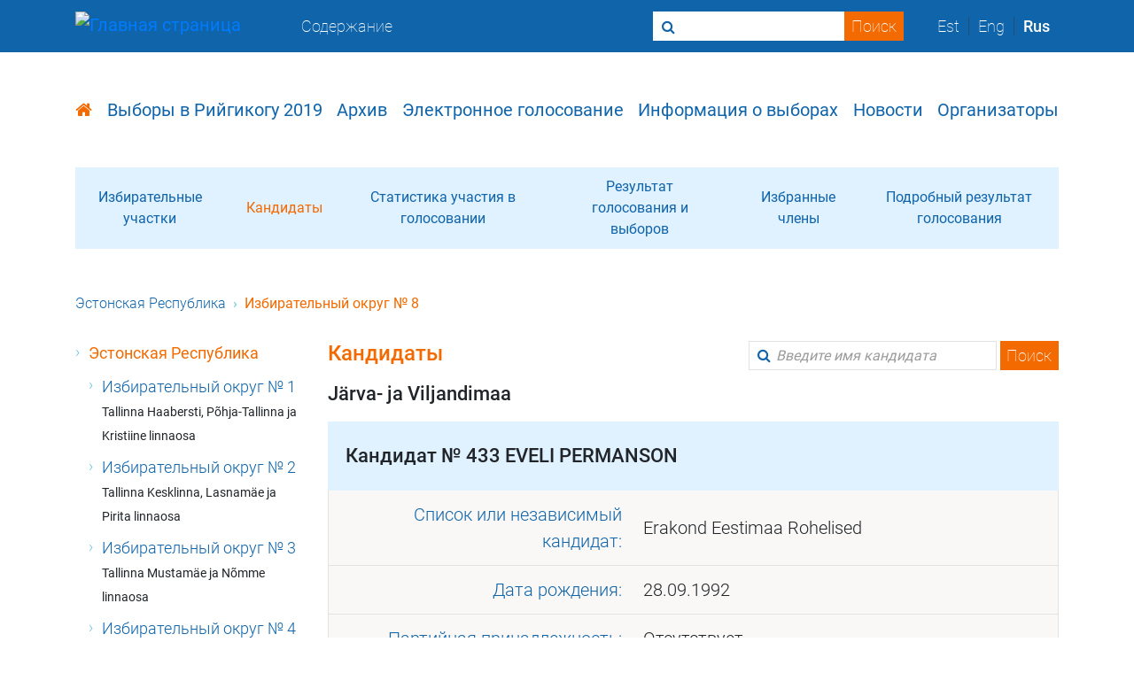

--- FILE ---
content_type: text/html
request_url: https://rk2019.valimised.ee/ru/candidates/candidate-433.html
body_size: 11749
content:
<!DOCTYPE html>
<html data-class="'scroll_lock' : mobileMenu" data-plugin="accessibility" lang="ru">
  <head>
    <meta http-equiv="X-UA-Compatible" content="IE=Edge">
    <meta http-equiv="Content-Type" content="text/html; charset=utf-8">
    <link type="text/css" rel="stylesheet" href="/css/bootstrap.css">
    <link type="text/css" rel="stylesheet" href="/css/fonts.css">
    <link type="text/css" rel="stylesheet" href="/css/font-awesome.css">
    <link type="text/css" rel="stylesheet" href="/css/default.css">
    <link type="text/css" rel="stylesheet" href="/css/custom.css">
    <link type="text/css" rel="stylesheet" href="/css/election-results.css">
    <link type="text/css" rel="stylesheet" href="/css/vam.css">
    <link rel="shortcut icon" href="/img/favicon.ico" type="image/x-icon">
    <script type="text/javascript" language="javascript" src="/js/base.js"></script>
    <script type="text/javascript" language="javascript" src="/js/main-drupal.js"></script>
    <script type="text/javascript" language="javascript" src="/js/menu.js"></script>
    <!-- Google analytics-->
    <script async src="https://www.googletagmanager.com/gtag/js?id=UA-105793196-4"></script>
    <script type="text/javascript" language="javascript" src="/js/google-analytics.js"></script>
    <meta name="viewport" content="initial-scale=1, maximum-scale=1">
    <title>Кандидаты</title>
  </head>
  <body>
    <div id="nav" data-url="/ru/nav-menu.html"></div>
    <section class="content-page">
      <div class="container">
        <div id="mainMenu" data-url="/ru/main_menu.html"></div>
        <div class="another-nav d-flex align-items-center d-none"><a href="https://valimised.rahvastikuregister.ee">Избирательные участки</a><a href="/ru/index.html" class="active">Кандидаты</a><a href="/ru/participation/participation.html">Статистика участия в голосовании</a><a href="/ru/election-result/election-result.html">Результат голосования и выборов</a><a href="/ru/election-result/elected-members.html">Избранные члены</a><a href="/ru/voting-result/voting-result-main.html">Подробный результат голосования</a>
        </div>
        <!-- Mobiilivaade-->
        <!-- Kole lahendus-->
        <div class="navbar another-nav another-nav-mobile d-flex align-items-center d-none d-lg-block">
          <h1 class="ml-4 mt-3">Кандидаты
          </h1>
          <button type="button" data-toggle="collapse" data-target="#vamNav" aria-expanded="false" class="navbar-toggler collapsed mr-2"><span class="navbar-toggler-icon"></span></button>
          <div id="vamNav" class="collapse navbar-collapse">
            <ul class="navbar-nav mr-auto mb-3">
              <li class="nav-item"><a href="https://valimised.rahvastikuregister.ee">Избирательные участки</a>
              </li>
              <li class="nav-item"><a href="/ru/index.html" class="active">Кандидаты</a>
              </li>
              <li class="nav-item"><a href="/ru/participation/participation.html">Статистика участия в голосовании</a>
              </li>
              <li class="nav-item"><a href="/ru/election-result/election-result.html">Результат голосования и выборов</a>
              </li>
              <li class="nav-item"><a href="/ru/election-result/elected-members.html">Избранные члены</a>
              </li>
              <li class="nav-item"><a href="/ru/voting-result/voting-result-main.html">Подробный результат голосования</a>
              </li>
            </ul>
          </div>
        </div>
        <nav class="breadcrumb d-none d-lg-block"><a href="../index.html" class="breadcrumb-item">Эстонская Республика</a><span class="breadcrumb-item active">Избирательный округ № 8</span>
        </nav>
        <div class="row">
          <div class="col-lg-3">
            <ul class="listing">
              <li>
                <p><a href="../index.html" class="active">Эстонская Республика</a></p>
                <ul class="listing">
                  <li>
                    <p><a href="district-1-candidates.html">Избирательный округ № 1</a><br style="margin:0; display:inherit"><small style="font-weight:bolder">Tallinna Haabersti, P&otilde;hja-Tallinna ja Kristiine linnaosa</small>
                    </p>
                  </li>
                  <li>
                    <p><a href="district-2-candidates.html">Избирательный округ № 2</a><br style="margin:0; display:inherit"><small style="font-weight:bolder">Tallinna Kesklinna, Lasnam&auml;e ja Pirita linnaosa</small>
                    </p>
                  </li>
                  <li>
                    <p><a href="district-3-candidates.html">Избирательный округ № 3</a><br style="margin:0; display:inherit"><small style="font-weight:bolder">Tallinna Mustam&auml;e ja N&otilde;mme linnaosa</small>
                    </p>
                  </li>
                  <li>
                    <p><a href="district-4-candidates.html">Избирательный округ № 4</a><br style="margin:0; display:inherit"><small style="font-weight:bolder">Harju- ja Raplamaa</small>
                    </p>
                  </li>
                  <li>
                    <p><a href="district-5-candidates.html">Избирательный округ № 5</a><br style="margin:0; display:inherit"><small style="font-weight:bolder">Hiiu-, L&auml;&auml;ne- ja Saaremaa</small>
                    </p>
                  </li>
                  <li>
                    <p><a href="district-6-candidates.html">Избирательный округ № 6</a><br style="margin:0; display:inherit"><small style="font-weight:bolder">L&auml;&auml;ne-Virumaa</small>
                    </p>
                  </li>
                  <li>
                    <p><a href="district-7-candidates.html">Избирательный округ № 7</a><br style="margin:0; display:inherit"><small style="font-weight:bolder">Ida-Virumaa</small>
                    </p>
                  </li>
                  <li>
                    <p><a href="district-8-candidates.html" class="active">Избирательный округ № 8</a><br style="margin:0; display:inherit"><small style="font-weight:bolder">J&auml;rva- ja Viljandimaa</small>
                    </p>
                  </li>
                  <li>
                    <p><a href="district-9-candidates.html">Избирательный округ № 9</a><br style="margin:0; display:inherit"><small style="font-weight:bolder">J&otilde;geva- ja Tartumaa</small>
                    </p>
                  </li>
                  <li>
                    <p><a href="district-10-candidates.html">Избирательный округ № 10</a><br style="margin:0; display:inherit"><small style="font-weight:bolder">Tartu linn</small>
                    </p>
                  </li>
                  <li>
                    <p><a href="district-11-candidates.html">Избирательный округ № 11</a><br style="margin:0; display:inherit"><small style="font-weight:bolder">V&otilde;ru-, Valga- ja P&otilde;lvamaa</small>
                    </p>
                  </li>
                  <li>
                    <p><a href="district-12-candidates.html">Избирательный округ № 12</a><br style="margin:0; display:inherit"><small style="font-weight:bolder">P&auml;rnumaa</small>
                    </p>
                  </li>
                  <li>
                    <p><a href="candidates-countrywide.html">Общегосударственные списки</a>
                    </p>
                  </li>
                </ul>
              </li>
            </ul>
          </div>
          <div class="col-lg-9 textbox mb-5">
            <div class="d-flex justify-content-between align-items-start">
              <h1>Кандидаты</h1>
              <form method="POST" action="/ru/candidates/findCandidates" class="form-inline d-none d-xl-block search-bar">
                <input type="text" name="name" placeholder="Введите имя кандидата" class="form-control">
                <input type="hidden" name="locale" value="ru">
                <input type="hidden" name="electionCode" value="rk2019"><span class="fa fa-search search-icon"></span>
                <button type="submit" class="btn">Поиск</button>
              </form>
            </div>
            <h5>J&auml;rva- ja Viljandimaa</h5>
            <div class="box party-name mb-3">
              <h5>Кандидат № 433 &#32;<span class="uppercase">EVELI PERMANSON</span></h5>
              <table class="table">
                <tbody>
                  <tr>
                    <td class="first">
                      <p>Список или независимый кандидат:</p>
                    </td>
                    <td class="second">
                      <p>Erakond Eestimaa Rohelised</p>
                    </td>
                  </tr>
                  <tr>
                    <td class="first">
                      <p>Дата рождения:</p>
                    </td>
                    <td class="second">
                      <p>28.09.1992</p>
                    </td>
                  </tr>
                  <tr>
                    <td class="first">
                      <p>Партийная принадлежность:</p>
                    </td>
                    <td class="second">
                      <p>Отсутствует</p>
                    </td>
                  </tr>
                </tbody>
              </table>
            </div><a href="javascript:history.back();"><span class="btn btn-primary">Вернуться</span></a>
            <div class="box votes">
              <h5><b>Всего кандидатов: 1099</b></h5>
            </div>
          </div>
        </div>
      </div>
    </section>
    <div class="col-lg-12 d-xl-none mb-5">
      <div class="mobile-help">
        <p>Для того, чтобы увидеть меню, нажмите на кнопку<span class="navbar-toggler-icon"></span></p>
        <p>Кандидаты, результаты текущих выборов и т.п. представлены в соответствующем подразделе. При нажатии на подраздел открывается искомая информация.<span class="fa fa-angle-down"></span></p>
      </div>
    </div>
    <footer>
      <div class="container">
        <div class="footer-content d-flex align-items-center justify-content-between">
          <div class="info d-flex">
            <p>Тел:<br><a href="tel:631 6633">631 6633</a></p>
            <p>Е-мейл:<br><a href="mailto:info@valimised.ee">info@valimised.ee</a></p>
            <p>Почтовый адрес:<br><span>Lossi plats 1a, 15165 Tallinn</span></p>
            <p>Местонахождение:<br><span>Toompea 1, Tallinn</span></p>
          </div>
          <div class="social-media"><a href="https://www.facebook.com/eestivalimised" target="_blank"><span class="fa fa-facebook-square"></span></a><a href="https://twitter.com/valimisedeestis" target="_blank"><span class="fa fa-twitter-square"></span></a><a href="https://www.youtube.com/channel/UC8XDnm6pem9XoJTjSlEGGtg" target="_blank"><span class="fa fa-youtube-square"></span></a><a href="https://www.instagram.com/valimisedeestis/" target="_blank"><span class="fa fa-instagram"></span></a></div>
        </div>
      </div>
    </footer>
  </body>
</html>

--- FILE ---
content_type: text/html
request_url: https://rk2019.valimised.ee/ru/main_menu.html
body_size: 1509
content:
<ul class="inner-nav d-none d-lg-flex" ><li><p class="inner-nav-item active"><a href="https://www.valimised.ee/ru"><span class="fa fa-home"></span></a></p></li><li><p class="inner-nav-item "><a href="https://www.valimised.ee/ru/%D0%B2%D1%8B%D0%B1%D0%BE%D1%80%D1%8B-%D0%B2-%D1%80%D0%B8%D0%B9%D0%B3%D0%B8%D0%BA%D0%BE%D0%B3%D1%83-2019/%D1%81%D0%BF%D0%BE%D1%81%D0%BE%D0%B1%D1%8B-%D0%B3%D0%BE%D0%BB%D0%BE%D1%81%D0%BE%D0%B2%D0%B0%D0%BD%D0%B8%D1%8F">Выборы в Рийгикогу 2019</a></p></li><li><p class="inner-nav-item "><a href="https://www.valimised.ee/ru/%D0%B0%D1%80%D1%85%D0%B8%D0%B2-%D0%BF%D1%80%D0%BE%D1%88%D0%B5%D0%B4%D1%88%D0%B8%D1%85-%D0%B2%D1%8B%D0%B1%D0%BE%D1%80%D0%BE%D0%B2">Архив</a></p></li><li><p class="inner-nav-item "><a href="https://www.valimised.ee/ru/%D1%8D%D0%BB%D0%B5%D0%BA%D1%82%D1%80%D0%BE%D0%BD%D0%BD%D0%BE%D0%B5-%D0%B3%D0%BE%D0%BB%D0%BE%D1%81%D0%BE%D0%B2%D0%B0%D0%BD%D0%B8%D0%B5/%D0%BE%D0%BF%D0%B8%D1%81%D0%B0%D0%BD%D0%B8%D0%B5-%D1%8D%D0%BB%D0%B5%D0%BA%D1%82%D1%80%D0%BE%D0%BD%D0%BD%D0%BE%D0%B3%D0%BE-%D0%B3%D0%BE%D0%BB%D0%BE%D1%81%D0%BE%D0%B2%D0%B0%D0%BD%D0%B8%D1%8F">Электронное голосование</a></p></li><li><p class="inner-nav-item "><a href="https://www.valimised.ee/ru/%D0%BF%D1%80%D0%B0%D0%B2%D0%BE-%D0%B3%D0%BE%D0%BB%D0%BE%D1%81%D0%B0">Информация о выборах</a></p></li><li><p class="inner-nav-item "><a href="https://www.valimised.ee/ru/uudised">Новости</a></p></li><li><p class="inner-nav-item "><a href="https://www.valimised.ee/ru/организаторы-выборов/контактные-данные">Организаторы</a></p></li></ul>


--- FILE ---
content_type: text/html
request_url: https://rk2019.valimised.ee/ru/nav-menu.html
body_size: 25885
content:
    <nav class="navbar navbar-toggleable-lg navbar-expand-xl">
   <div class="container">
            <a href="https://www.valimised.ee/ru" title="Главная страница" rel="home" id="logo" class="navbar-brand">
         <img src="https://www.valimised.ee/sites/all/themes/valimised/imgs/logo.svg" alt="Главная страница" />
       </a><!--/navbar-brand-->
          <div class="d-inline-block">
       <button class="navbar-toggler navbar-toggler-right float-right" type="button" id="navbarMobile" data-toggle="mobileMenu">
         <span class="navbar-toggler-icon"></span>
       </button><!--/navbar-toggler-->
       <div class="dropdown search-dropbar float-right">
         <button class="navbar-toggler navbar-toggler-right search dropdown-toggle" type="button" id="searchBar" data-toggle="dropdown" aria-haspopup="true" aria-expanded="false">
           <span class="fa fa-search"></span>
         </button><!--/search-->
         <div class="dropdown-menu" aria-labelledby="searchBar">
           <div class="dropdown-item">
             <form class="form-inline" action="https://www.valimised.ee/ru/search" method="get" id="views-exposed-form-search-page" accept-charset="UTF-8"><span class="fa fa-search search-icon"></span>

 <input class="form-control  required" type="text" id="edit-keyword" name="keyword" value="" size="30" maxlength="128" />

<input class="btn form-submit" type="submit" id="edit-submit-search" name="" value="Поиск" /></form>           </div><!--/dropdown-item-->
         </div><!--/dropdown-menu-->
       </div><!--/dropdown-->
       <span class="navbar-toggler navbar-toggler-right language float-right" id="langBar">Rus</span><!--/language-->
     </div>
      <div class="collapse navbar-collapse" id="navbarMain">
         <ul class="navbar-nav mr-auto d-none d-xl-flex"><li class="nav-item"><a class="nav-link" href="https://www.valimised.ee/ru/sitemap">Содержание</a></li></ul>         <div id="myModal" tabindex="-1" role="dialog" class="modal fade" style="display: none;" aria-hidden="true">
            <div role="document" class="modal-dialog">
            </div>
         </div>
         <form class="form-inline" action="https://www.valimised.ee/ru/search" method="get" id="views-exposed-form-search-page" accept-charset="UTF-8"><span class="fa fa-search search-icon"></span>

 <input class="form-control  required" type="text" id="edit-keyword--2" name="keyword" value="" size="30" maxlength="128" />

<input class="btn form-submit" type="submit" id="edit-submit-search" name="" value="Поиск" /></form>         <div class="lang-select d-flex align-items-center">
            <p class="language-link lang-item" xml:lang="et"><a href="/et" xml:lang="et">Est</a></p><p class="language-link lang-item" xml:lang="en"><a href="/en" xml:lang="en">Eng</a></p><p class="language-link active lang-item" xml:lang="ru"><a href="https://www.valimised.ee/ru" xml:lang="ru" class="active">Rus</a></p>         </div><!--/lang-select-->
      </div><!--/navbar-collapse-->
      <div class="mobile-menu" id="menuMobile" data-class="'activated' : mobileMenu" data-plugin="menuAccordion">
      <ul class="inner-nav" ><li class="level-1"><p class="inner-nav-item"><a href="https://www.valimised.ee/ru">Главная страница</a></p></li><li class="level-1"><p class="inner-nav-item"><a href="https://www.valimised.ee/ru/%D0%B2%D1%8B%D0%B1%D0%BE%D1%80%D1%8B-%D0%B2-%D1%80%D0%B8%D0%B9%D0%B3%D0%B8%D0%BA%D0%BE%D0%B3%D1%83-2019/%D1%81%D0%BF%D0%BE%D1%81%D0%BE%D0%B1%D1%8B-%D0%B3%D0%BE%D0%BB%D0%BE%D1%81%D0%BE%D0%B2%D0%B0%D0%BD%D0%B8%D1%8F">Выборы в Рийгикогу 2019</a><span class="fa fa-angle-down"></span></p><ul class="inner-nav" ><li class="level-2"><p class="inner-nav-item"><a href="https://www.valimised.ee/ru/%D0%B2%D1%8B%D0%B1%D0%BE%D1%80%D1%8B-%D0%B2-%D1%80%D0%B8%D0%B9%D0%B3%D0%B8%D0%BA%D0%BE%D0%B3%D1%83-2019/%D1%81%D0%BF%D0%BE%D1%81%D0%BE%D0%B1%D1%8B-%D0%B3%D0%BE%D0%BB%D0%BE%D1%81%D0%BE%D0%B2%D0%B0%D0%BD%D0%B8%D1%8F">Способы голосования</a></p></li><li class="level-2"><p class="inner-nav-item"><a href="https://www.valimised.ee/ru/%D0%B2%D1%8B%D0%B1%D0%BE%D1%80%D1%8B-%D0%B2-%D1%80%D0%B8%D0%B9%D0%B3%D0%B8%D0%BA%D0%BE%D0%B3%D1%83-2019/%D0%BF%D1%80%D0%BE%D1%86%D0%B5%D0%B4%D1%83%D1%80%D1%8B-%D0%B8-%D1%81%D1%80%D0%BE%D0%BA%D0%B8-%D0%BD%D0%B0-%D0%B2%D1%8B%D0%B1%D0%BE%D1%80%D0%B0%D1%85-%D0%B2-%D1%80%D0%B8%D0%B9%D0%B3%D0%B8%D0%BA%D0%BE%D0%B3%D1%83-%D0%B2-2019-%D0%B3">Процедуры и сроки</a></p></li></ul></li><li class="level-1"><p class="inner-nav-item"><a href="https://www.valimised.ee/ru/%D0%B0%D1%80%D1%85%D0%B8%D0%B2-%D0%BF%D1%80%D0%BE%D1%88%D0%B5%D0%B4%D1%88%D0%B8%D1%85-%D0%B2%D1%8B%D0%B1%D0%BE%D1%80%D0%BE%D0%B2">Архив</a><span class="fa fa-angle-down"></span></p><ul class="inner-nav" ><li class="level-2"><p class="inner-nav-item"><a href="https://www.valimised.ee/ru/%D0%B0%D1%80%D1%85%D0%B8%D0%B2-%D0%BF%D1%80%D0%BE%D1%88%D0%B5%D0%B4%D1%88%D0%B8%D1%85-%D0%B2%D1%8B%D0%B1%D0%BE%D1%80%D0%BE%D0%B2">Предыдущие выборы</a><span class="fa fa-angle-down"></span></p><ul class="inner-nav" ><li class="level-3"><p class="inner-nav-item"><a href="https://www.valimised.ee/ru/%D0%B8%D0%BD%D1%84%D0%BE%D1%80%D0%BC%D0%B0%D1%86%D0%B8%D1%8F-%D0%BE-%D0%B2%D1%8B%D0%B1%D0%BE%D1%80%D0%B0%D1%85">Местные выборы 2017</a><span class="fa fa-angle-down"></span></p><ul class="inner-nav" ><li class="level-4"><p class="inner-nav-item"><a href="https://www.valimised.ee/ru/%D0%B8%D0%BD%D1%84%D0%BE%D1%80%D0%BC%D0%B0%D1%86%D0%B8%D1%8F-%D0%BE-%D0%B2%D1%8B%D0%B1%D0%BE%D1%80%D0%B0%D1%85">Информация о выборах</a></p></li><li class="level-4"><p class="inner-nav-item"><a href="https://kov2017.valimised.ee/kandidaadid">Кандидаты</a></p></li><li class="level-4"><p class="inner-nav-item"><a href="https://kov2017.valimised.ee/osavotu-statistika.html">Статистика по голосованию</a></p></li><li class="level-4"><p class="inner-nav-item"><a href="https://kov2017.valimised.ee/valimis-erakonniti.html">Результаты выборов по политическим партиям</a></p></li><li class="level-4"><p class="inner-nav-item"><a href="https://kov2017.valimised.ee/valimistulemus.html">Результаты выборов</a></p></li><li class="level-4"><p class="inner-nav-item"><a href="https://kov2017.valimised.ee/valimistulemus-vald.html">Результаты выборов в волостях и городах</a></p></li></ul></li></ul></li></ul></li><li class="level-1"><p class="inner-nav-item"><a href="https://www.valimised.ee/ru/%D1%8D%D0%BB%D0%B5%D0%BA%D1%82%D1%80%D0%BE%D0%BD%D0%BD%D0%BE%D0%B5-%D0%B3%D0%BE%D0%BB%D0%BE%D1%81%D0%BE%D0%B2%D0%B0%D0%BD%D0%B8%D0%B5/%D0%BE%D0%BF%D0%B8%D1%81%D0%B0%D0%BD%D0%B8%D0%B5-%D1%8D%D0%BB%D0%B5%D0%BA%D1%82%D1%80%D0%BE%D0%BD%D0%BD%D0%BE%D0%B3%D0%BE-%D0%B3%D0%BE%D0%BB%D0%BE%D1%81%D0%BE%D0%B2%D0%B0%D0%BD%D0%B8%D1%8F">Электронное голосование</a><span class="fa fa-angle-down"></span></p><ul class="inner-nav" ><li class="level-2"><p class="inner-nav-item"><a href="https://www.valimised.ee/ru/%D1%8D%D0%BB%D0%B5%D0%BA%D1%82%D1%80%D0%BE%D0%BD%D0%BD%D0%BE%D0%B5-%D0%B3%D0%BE%D0%BB%D0%BE%D1%81%D0%BE%D0%B2%D0%B0%D0%BD%D0%B8%D0%B5/%D0%BE%D0%BF%D0%B8%D1%81%D0%B0%D0%BD%D0%B8%D0%B5-%D1%8D%D0%BB%D0%B5%D0%BA%D1%82%D1%80%D0%BE%D0%BD%D0%BD%D0%BE%D0%B3%D0%BE-%D0%B3%D0%BE%D0%BB%D0%BE%D1%81%D0%BE%D0%B2%D0%B0%D0%BD%D0%B8%D1%8F">Описание электронного голосования</a></p></li><li class="level-2"><p class="inner-nav-item"><a href="https://www.valimised.ee/ru/%D1%8D%D0%BB%D0%B5%D0%BA%D1%82%D1%80%D0%BE%D0%BD%D0%BD%D0%BE%D0%B5-%D0%B3%D0%BE%D0%BB%D0%BE%D1%81%D0%BE%D0%B2%D0%B0%D0%BD%D0%B8%D0%B5/%D1%82%D1%80%D0%B5%D0%B1%D0%BE%D0%B2%D0%B0%D0%BD%D0%B8%D1%8F-%D0%BA-%D0%B8%D0%B7%D0%B1%D0%B8%D1%80%D0%B0%D1%82%D0%B5%D0%BB%D1%8E-%D0%B8-%D0%B5%D0%B3%D0%BE-%D0%BA%D0%BE%D0%BC%D0%BF%D1%8C%D1%8E%D1%82%D0%B5%D1%80%D1%83">Указания</a><span class="fa fa-angle-down"></span></p><ul class="inner-nav" ><li class="level-3"><p class="inner-nav-item"><a href="https://www.valimised.ee/ru/%D1%8D%D0%BB%D0%B5%D0%BA%D1%82%D1%80%D0%BE%D0%BD%D0%BD%D0%BE%D0%B5-%D0%B3%D0%BE%D0%BB%D0%BE%D1%81%D0%BE%D0%B2%D0%B0%D0%BD%D0%B8%D0%B5/%D1%82%D1%80%D0%B5%D0%B1%D0%BE%D0%B2%D0%B0%D0%BD%D0%B8%D1%8F-%D0%BA-%D0%B8%D0%B7%D0%B1%D0%B8%D1%80%D0%B0%D1%82%D0%B5%D0%BB%D1%8E-%D0%B8-%D0%B5%D0%B3%D0%BE-%D0%BA%D0%BE%D0%BC%D0%BF%D1%8C%D1%8E%D1%82%D0%B5%D1%80%D1%83">Требования</a></p></li><li class="level-3"><p class="inner-nav-item"><a href="https://www.valimised.ee/ru/%D1%8D%D0%BB%D0%B5%D0%BA%D1%82%D1%80%D0%BE%D0%BD%D0%BD%D0%BE%D0%B5-%D0%B3%D0%BE%D0%BB%D0%BE%D1%81%D0%BE%D0%B2%D0%B0%D0%BD%D0%B8%D0%B5/%D0%BF%D1%80%D0%B8%D0%BB%D0%BE%D0%B6%D0%B5%D0%BD%D0%B8%D1%8F-%D0%B8%D0%B7%D0%B1%D0%B8%D1%80%D0%B0%D1%82%D0%B5%D0%BB%D1%8F-%D0%B8-%D0%BF%D1%80%D0%BE%D0%B2%D0%B5%D1%80%D0%BA%D0%B0-%D0%BF%D0%BE%D0%B4%D0%BB%D0%B8%D0%BD%D0%BD%D0%BE%D1%81%D1%82%D0%B8">Приложения избирателя</a></p></li><li class="level-3"><p class="inner-nav-item"><a href="https://www.valimised.ee/ru/%D1%8D%D0%BB%D0%B5%D0%BA%D1%82%D1%80%D0%BE%D0%BD%D0%BD%D0%BE%D0%B5-%D0%B3%D0%BE%D0%BB%D0%BE%D1%81%D0%BE%D0%B2%D0%B0%D0%BD%D0%B8%D0%B5/%D1%8D%D1%82%D0%B0%D0%BF%D1%8B-%D1%8D%D0%BB%D0%B5%D0%BA%D1%82%D1%80%D0%BE%D0%BD%D0%BD%D0%BE%D0%B3%D0%BE-%D0%B3%D0%BE%D0%BB%D0%BE%D1%81%D0%BE%D0%B2%D0%B0%D0%BD%D0%B8%D1%8F-%D0%B2-%D0%BF%D1%80%D0%B8%D0%BB%D0%BE%D0%B6%D0%B5%D0%BD%D0%B8%D0%B8-%D0%B8%D0%B7%D0%B1%D0%B8%D1%80%D0%B0%D1%82%D0%B5%D0%BB%D1%8F">Этапы</a></p></li><li class="level-3"><p class="inner-nav-item"><a href="https://www.valimised.ee/ru/%D1%8D%D0%BB%D0%B5%D0%BA%D1%82%D1%80%D0%BE%D0%BD%D0%BD%D0%BE%D0%B5-%D0%B3%D0%BE%D0%BB%D0%BE%D1%81%D0%BE%D0%B2%D0%B0%D0%BD%D0%B8%D0%B5/%D0%BF%D1%80%D0%BE%D0%B2%D0%B5%D1%80%D0%BA%D0%B0-%D1%8D%D0%BB%D0%B5%D0%BA%D1%82%D1%80%D0%BE%D0%BD%D0%BD%D0%BE%D0%B3%D0%BE-%D0%B3%D0%BE%D0%BB%D0%BE%D1%81%D0%B0">Проверка э-голоса</a></p></li><li class="level-3"><p class="inner-nav-item"><a href="https://www.valimised.ee/ru/%D1%8D%D0%BB%D0%B5%D0%BA%D1%82%D1%80%D0%BE%D0%BD%D0%BD%D0%BE%D0%B5-%D0%B3%D0%BE%D0%BB%D0%BE%D1%81%D0%BE%D0%B2%D0%B0%D0%BD%D0%B8%D0%B5/%D0%B8%D0%BD%D1%81%D1%82%D1%80%D1%83%D0%BA%D1%86%D0%B8%D1%8F-%D0%BF%D0%BE-%D0%B8%D0%BD%D1%81%D1%82%D0%B0%D0%BB%D0%BB%D1%8F%D1%86%D0%B8%D0%B8-%D0%B4%D0%BB%D1%8F-%D0%BF%D0%BE%D0%BB%D1%8C%D0%B7%D0%BE%D0%B2%D0%B0%D1%82%D0%B5%D0%BB%D0%B5%D0%B9-windows">Инструкция для Windows</a></p></li><li class="level-3"><p class="inner-nav-item"><a href="https://www.valimised.ee/ru/%D1%8D%D0%BB%D0%B5%D0%BA%D1%82%D1%80%D0%BE%D0%BD%D0%BD%D0%BE%D0%B5-%D0%B3%D0%BE%D0%BB%D0%BE%D1%81%D0%BE%D0%B2%D0%B0%D0%BD%D0%B8%D0%B5/%D0%B8%D0%BD%D1%81%D1%82%D1%80%D1%83%D0%BA%D1%86%D0%B8%D1%8F-%D0%BF%D0%BE-%D0%B8%D0%BD%D1%81%D1%82%D0%B0%D0%BB%D0%BB%D1%8F%D1%86%D0%B8%D0%B8-%D0%B4%D0%BB%D1%8F-%D0%BF%D0%BE%D0%BB%D1%8C%D0%B7%D0%BE%D0%B2%D0%B0%D1%82%D0%B5%D0%BB%D0%B5%D0%B9-linux">Инструкция для Linux</a></p></li><li class="level-3"><p class="inner-nav-item"><a href="https://www.valimised.ee/ru/%D1%8D%D0%BB%D0%B5%D0%BA%D1%82%D1%80%D0%BE%D0%BD%D0%BD%D0%BE%D0%B5-%D0%B3%D0%BE%D0%BB%D0%BE%D1%81%D0%BE%D0%B2%D0%B0%D0%BD%D0%B8%D0%B5/%D0%B8%D0%BD%D1%81%D1%82%D1%80%D1%83%D0%BA%D1%86%D0%B8%D1%8F-%D0%BF%D0%BE-%D0%B8%D0%BD%D1%81%D1%82%D0%B0%D0%BB%D0%BB%D1%8F%D1%86%D0%B8%D0%B8-%D0%B4%D0%BB%D1%8F-%D0%BF%D0%BE%D0%BB%D1%8C%D0%B7%D0%BE%D0%B2%D0%B0%D1%82%D0%B5%D0%BB%D0%B5%D0%B9-macos">Инструкция для MacOs</a></p></li></ul></li><li class="level-2"><p class="inner-nav-item"><a href="https://www.valimised.ee/ru/%D1%8D%D0%BB%D0%B5%D0%BA%D1%82%D1%80%D0%BE%D0%BD%D0%BD%D0%BE%D0%B5-%D0%B3%D0%BE%D0%BB%D0%BE%D1%81%D0%BE%D0%B2%D0%B0%D0%BD%D0%B8%D0%B5/%D0%B2%D0%BE%D0%BF%D1%80%D0%BE%D1%81%D1%8B-%D0%BE%D0%B1-%D1%8D%D0%BB%D0%B5%D0%BA%D1%82%D1%80%D0%BE%D0%BD%D0%BD%D0%BE%D0%BC-%D0%B3%D0%BE%D0%BB%D0%BE%D1%81%D0%BE%D0%B2%D0%B0%D0%BD%D0%B8%D0%B8">Справка по э-голосовании</a><span class="fa fa-angle-down"></span></p><ul class="inner-nav" ><li class="level-3"><p class="inner-nav-item"><a href="https://www.valimised.ee/ru/%D1%8D%D0%BB%D0%B5%D0%BA%D1%82%D1%80%D0%BE%D0%BD%D0%BD%D0%BE%D0%B5-%D0%B3%D0%BE%D0%BB%D0%BE%D1%81%D0%BE%D0%B2%D0%B0%D0%BD%D0%B8%D0%B5/%D0%B2%D0%BE%D0%BF%D1%80%D0%BE%D1%81%D1%8B-%D0%BE%D0%B1-%D1%8D%D0%BB%D0%B5%D0%BA%D1%82%D1%80%D0%BE%D0%BD%D0%BD%D0%BE%D0%BC-%D0%B3%D0%BE%D0%BB%D0%BE%D1%81%D0%BE%D0%B2%D0%B0%D0%BD%D0%B8%D0%B8">Вопросы об э-голос</a></p></li><li class="level-3"><p class="inner-nav-item"><a href="https://www.valimised.ee/ru/%D1%8D%D0%BB%D0%B5%D0%BA%D1%82%D1%80%D0%BE%D0%BD%D0%BD%D0%BE%D0%B5-%D0%B3%D0%BE%D0%BB%D0%BE%D1%81%D0%BE%D0%B2%D0%B0%D0%BD%D0%B8%D0%B5/%D0%B2%D0%BE%D0%BF%D1%80%D0%BE%D1%81%D1%8B-%D0%BE%D0%B1-id-%D0%BA%D0%B0%D1%80%D1%82%D0%B5-%D0%B8-mobiil-id">Справка по ID-карте</a></p></li><li class="level-3"><p class="inner-nav-item"><a href="https://www.valimised.ee/ru/%D1%8D%D0%BB%D0%B5%D0%BA%D1%82%D1%80%D0%BE%D0%BD%D0%BD%D0%BE%D0%B5-%D0%B3%D0%BE%D0%BB%D0%BE%D1%81%D0%BE%D0%B2%D0%B0%D0%BD%D0%B8%D0%B5/%D0%B2%D0%BE%D0%BF%D1%80%D0%BE%D1%81%D1%8B-%D0%BE-%D0%BD%D0%B0%D0%B4%D0%B5%D0%B6%D0%BD%D0%BE%D1%81%D1%82%D0%B8-%D1%8D%D0%BB%D0%B5%D0%BA%D1%82%D1%80%D0%BE%D0%BD%D0%BD%D0%BE%D0%B3%D0%BE-%D0%B3%D0%BE%D0%BB%D0%BE%D1%81%D0%BE%D0%B2%D0%B0%D0%BD%D0%B8%D1%8F">Справка по надежности</a></p></li></ul></li><li class="level-2"><p class="inner-nav-item"><a href="https://www.valimised.ee/ru/%D1%8D%D0%BB%D0%B5%D0%BA%D1%82%D1%80%D0%BE%D0%BD%D0%BD%D0%BE%D0%B5-%D0%B3%D0%BE%D0%BB%D0%BE%D1%81%D0%BE%D0%B2%D0%B0%D0%BD%D0%B8%D0%B5/%D0%B2%D0%B2%D0%B5%D0%B4%D0%B5%D0%BD%D0%B8%D0%B5-%D0%B2-%D1%8D-%D0%B3%D0%BE%D0%BB%D0%BE%D1%81%D0%BE%D0%B2%D0%B0%D0%BD%D0%B8%D0%B5">Подробнее об э-голос</a><span class="fa fa-angle-down"></span></p><ul class="inner-nav" ><li class="level-3"><p class="inner-nav-item"><a href="https://www.valimised.ee/ru/%D1%8D%D0%BB%D0%B5%D0%BA%D1%82%D1%80%D0%BE%D0%BD%D0%BD%D0%BE%D0%B5-%D0%B3%D0%BE%D0%BB%D0%BE%D1%81%D0%BE%D0%B2%D0%B0%D0%BD%D0%B8%D0%B5/%D0%B2%D0%B2%D0%B5%D0%B4%D0%B5%D0%BD%D0%B8%D0%B5-%D0%B2-%D1%8D-%D0%B3%D0%BE%D0%BB%D0%BE%D1%81%D0%BE%D0%B2%D0%B0%D0%BD%D0%B8%D0%B5">Введение в э-голосование</a></p></li><li class="level-3"><p class="inner-nav-item"><a href="https://www.valimised.ee/ru/%D1%8D%D0%BB%D0%B5%D0%BA%D1%82%D1%80%D0%BE%D0%BD%D0%BD%D0%BE%D0%B5-%D0%B3%D0%BE%D0%BB%D0%BE%D1%81%D0%BE%D0%B2%D0%B0%D0%BD%D0%B8%D0%B5/%D0%BE%D0%B1%D1%89%D0%B0%D1%8F-%D1%81%D1%82%D1%80%D1%83%D0%BA%D1%82%D1%83%D1%80%D0%B0-%D1%8D%D0%BB%D0%B5%D0%BA%D1%82%D1%80%D0%BE%D0%BD%D0%BD%D0%BE%D0%B3%D0%BE-%D0%B3%D0%BE%D0%BB%D0%BE%D1%81%D0%BE%D0%B2%D0%B0%D0%BD%D0%B8%D1%8F">Общая структура</a></p></li><li class="level-3"><p class="inner-nav-item"><a href="https://www.valimised.ee/ru/%D1%8D%D0%BB%D0%B5%D0%BA%D1%82%D1%80%D0%BE%D0%BD%D0%BD%D0%BE%D0%B5-%D0%B3%D0%BE%D0%BB%D0%BE%D1%81%D0%BE%D0%B2%D0%B0%D0%BD%D0%B8%D0%B5/%D0%BF%D1%80%D0%BE%D0%B2%D0%B5%D1%80%D0%BA%D0%B0-%D0%B3%D0%BE%D0%BB%D0%BE%D1%81%D0%BE%D0%B2%D0%B0%D0%BD%D0%B8%D1%8F-%D1%81-%D0%BF%D0%BE%D0%BC%D0%BE%D1%89%D1%8C%D1%8E-%D1%81%D0%BC%D0%B0%D1%80%D1%82%D1%84%D0%BE%D0%BD%D0%B0">Принципы проверки</a></p></li></ul></li></ul></li><li class="level-1"><p class="inner-nav-item"><a href="https://www.valimised.ee/ru/%D0%BF%D1%80%D0%B0%D0%B2%D0%BE-%D0%B3%D0%BE%D0%BB%D0%BE%D1%81%D0%B0">Информация о выборах</a><span class="fa fa-angle-down"></span></p><ul class="inner-nav" ><li class="level-2"><p class="inner-nav-item"><a href="https://www.valimised.ee/ru/%D0%BF%D1%80%D0%B0%D0%B2%D0%BE-%D0%B3%D0%BE%D0%BB%D0%BE%D1%81%D0%B0">Право голоса</a></p></li><li class="level-2"><p class="inner-nav-item"><a href="https://www.valimised.ee/ru/%D0%B8%D0%BD%D1%84%D0%BE%D1%80%D0%BC%D0%B0%D1%86%D0%B8%D1%8F-%D0%BE-%D0%B2%D1%8B%D0%B1%D0%BE%D1%80%D0%B0%D1%85/%D0%BE%D1%81%D0%BD%D0%BE%D0%B2%D0%BD%D1%8B%D0%B5-%D0%BF%D1%80%D0%B8%D0%BD%D1%86%D0%B8%D0%BF%D1%8B-%D0%B8%D0%B7%D0%B1%D0%B8%D1%80%D0%B0%D1%82%D0%B5%D0%BB%D1%8C%D0%BD%D0%BE%D0%B3%D0%BE-%D0%BF%D1%80%D0%B0%D0%B2%D0%B0-%D1%81%D0%BE%D0%B3%D0%BB%D0%B0%D1%81%D0%BD%D0%BE-%D1%81%D1%82-60-%D0%BA%D0%BE%D0%BD%D1%81%D1%82%D0%B8%D1%82%D1%83%D1%86%D0%B8%D0%B8">Основные принципы избирательного права</a></p></li><li class="level-2"><p class="inner-nav-item"><a href="https://www.valimised.ee/ru/%D0%B8%D0%BD%D1%84%D0%BE%D1%80%D0%BC%D0%B0%D1%86%D0%B8%D1%8F-%D0%BE-%D0%B2%D1%8B%D0%B1%D0%BE%D1%80%D0%B0%D1%85/%D0%B3%D0%BE%D0%BB%D0%BE%D1%81%D0%BE%D0%B2%D0%B0%D0%BD%D0%B8%D0%B5-%D0%B2-%D0%B4%D0%B5%D0%BD%D1%8C-%D0%B2%D1%8B%D0%B1%D0%BE%D1%80%D0%BE%D0%B2">Голосование в день выборов</a><span class="fa fa-angle-down"></span></p><ul class="inner-nav" ><li class="level-3"><p class="inner-nav-item"><a href="https://www.valimised.ee/ru/%D0%B8%D0%BD%D1%84%D0%BE%D1%80%D0%BC%D0%B0%D1%86%D0%B8%D1%8F-%D0%BE-%D0%B2%D1%8B%D0%B1%D0%BE%D1%80%D0%B0%D1%85/%D0%B3%D0%BE%D0%BB%D0%BE%D1%81%D0%BE%D0%B2%D0%B0%D0%BD%D0%B8%D0%B5-%D0%BD%D0%B0-%D0%B8%D0%B7%D0%B1%D0%B8%D1%80%D0%B0%D1%82%D0%B5%D0%BB%D1%8C%D0%BD%D0%BE%D0%BC-%D1%83%D1%87%D0%B0%D1%81%D1%82%D0%BA%D0%B5-%D0%B2-%D0%B4%D0%B5%D0%BD%D1%8C-%D0%B2%D1%8B%D0%B1%D0%BE%D1%80%D0%BE%D0%B2">Голосование на избирательном участке</a></p></li><li class="level-3"><p class="inner-nav-item"><a href="https://www.valimised.ee/ru/%D0%B8%D0%BD%D1%84%D0%BE%D1%80%D0%BC%D0%B0%D1%86%D0%B8%D1%8F-%D0%BE-%D0%B2%D1%8B%D0%B1%D0%BE%D1%80%D0%B0%D1%85/%D0%B3%D0%BE%D0%BB%D0%BE%D1%81%D0%BE%D0%B2%D0%B0%D0%BD%D0%B8%D0%B5-%D0%BD%D0%B0-%D0%B4%D0%BE%D0%BC%D1%83">Голосование на дому</a></p></li></ul></li><li class="level-2"><p class="inner-nav-item"><a href="https://www.valimised.ee/ru/%D0%B8%D0%BD%D1%84%D0%BE%D1%80%D0%BC%D0%B0%D1%86%D0%B8%D1%8F-%D0%BE-%D0%B2%D1%8B%D0%B1%D0%BE%D1%80%D0%B0%D1%85/%D0%BF%D1%80%D0%B5%D0%B4%D0%B2%D0%B0%D1%80%D0%B8%D1%82%D0%B5%D0%BB%D1%8C%D0%BD%D0%BE%D0%B5-%D0%B3%D0%BE%D0%BB%D0%BE%D1%81%D0%BE%D0%B2%D0%B0%D0%BD%D0%B8%D0%B5">Предварительное голосование</a><span class="fa fa-angle-down"></span></p><ul class="inner-nav" ><li class="level-3"><p class="inner-nav-item"><a href="https://www.valimised.ee/ru/%D0%B8%D0%BD%D1%84%D0%BE%D1%80%D0%BC%D0%B0%D1%86%D0%B8%D1%8F-%D0%BE-%D0%B2%D1%8B%D0%B1%D0%BE%D1%80%D0%B0%D1%85/%D0%BF%D1%80%D0%B5%D0%B4%D0%B2%D0%B0%D1%80%D0%B8%D1%82%D0%B5%D0%BB%D1%8C%D0%BD%D0%BE%D0%B5-%D0%B3%D0%BE%D0%BB%D0%BE%D1%81%D0%BE%D0%B2%D0%B0%D0%BD%D0%B8%D0%B5-%D0%BD%D0%B0-%D0%B8%D0%B7%D0%B1%D0%B8%D1%80%D0%B0%D1%82%D0%B5%D0%BB%D1%8C%D0%BD%D0%BE%D0%BC-%D1%83%D1%87%D0%B0%D1%81%D1%82%D0%BA%D0%B5-%D0%BF%D0%BE-%D0%BC%D0%B5%D1%81%D1%82%D1%83-%D0%B6%D0%B8%D1%82%D0%B5%D0%BB%D1%8C%D1%81%D1%82%D0%B2%D0%B0">На избирательном участке по месту жительства</a></p></li><li class="level-3"><p class="inner-nav-item"><a href="https://www.valimised.ee/ru/%D0%B8%D0%BD%D1%84%D0%BE%D1%80%D0%BC%D0%B0%D1%86%D0%B8%D1%8F-%D0%BE-%D0%B2%D1%8B%D0%B1%D0%BE%D1%80%D0%B0%D1%85/%D0%BF%D1%80%D0%B5%D0%B4%D0%B2%D0%B0%D1%80%D0%B8%D1%82%D0%B5%D0%BB%D1%8C%D0%BD%D0%BE%D0%B5-%D0%B3%D0%BE%D0%BB%D0%BE%D1%81%D0%BE%D0%B2%D0%B0%D0%BD%D0%B8%D0%B5-%D0%B2%D0%BD%D0%B5-%D0%B8%D0%B7%D0%B1%D0%B8%D1%80%D0%B0%D1%82%D0%B5%D0%BB%D1%8C%D0%BD%D0%BE%D0%B3%D0%BE-%D1%83%D1%87%D0%B0%D1%81%D1%82%D0%BA%D0%B0-%D0%BF%D0%BE-%D0%BC%D0%B5%D1%81%D1%82%D1%83-%D0%B6%D0%B8%D1%82%D0%B5%D0%BB%D1%8C%D1%81%D1%82%D0%B2%D0%B0">Вне избирательного участка по месту жительства</a></p></li><li class="level-3"><p class="inner-nav-item"><a href="https://www.valimised.ee/ru/%D0%B8%D0%BD%D1%84%D0%BE%D1%80%D0%BC%D0%B0%D1%86%D0%B8%D1%8F-%D0%BE-%D0%B2%D1%8B%D0%B1%D0%BE%D1%80%D0%B0%D1%85/%D0%B3%D0%BE%D0%BB%D0%BE%D1%81%D0%BE%D0%B2%D0%B0%D0%BD%D0%B8%D0%B5-%D0%B2%D0%BD%D0%B5-%D0%BC%D0%B5%D1%81%D1%82%D0%B0-%D0%B6%D0%B8%D1%82%D0%B5%D0%BB%D1%8C%D1%81%D1%82%D0%B2%D0%B0-%D0%BF%D0%BE-%D0%BC%D0%B5%D1%81%D1%82%D1%83-%D0%BD%D0%B0%D1%85%D0%BE%D0%B6%D0%B4%D0%B5%D0%BD%D0%B8%D1%8F">Вне места жительства по месту нахождения</a></p></li></ul></li><li class="level-2"><p class="inner-nav-item"><a href="https://www.valimised.ee/ru/%D0%B8%D0%BD%D1%84%D0%BE%D1%80%D0%BC%D0%B0%D1%86%D0%B8%D1%8F-%D0%BE-%D0%B2%D1%8B%D0%B1%D0%BE%D1%80%D0%B0%D1%85/%D0%B4%D0%B5%D0%B9%D1%81%D1%82%D0%B2%D0%B8%D0%B5-%D0%B8%D0%B7%D0%B1%D0%B8%D1%80%D0%B0%D1%82%D0%B5%D0%BB%D1%8C%D0%BD%D0%BE%D0%B3%D0%BE-%D0%B1%D1%8E%D0%BB%D0%BB%D0%B5%D1%82%D0%B5%D0%BD%D1%8F">Действие избирательного бюллетеня</a></p></li><li class="level-2"><p class="inner-nav-item"><a href="https://www.valimised.ee/ru/%D0%B8%D0%BD%D1%84%D0%BE%D1%80%D0%BC%D0%B0%D1%86%D0%B8%D1%8F-%D0%BE-%D0%B2%D1%8B%D0%B1%D0%BE%D1%80%D0%B0%D1%85/%D1%81%D0%BF%D0%B8%D1%81%D0%BE%D0%BA-%D0%B8%D0%B7%D0%B1%D0%B8%D1%80%D0%B0%D1%82%D0%B5%D0%BB%D0%B5%D0%B9">Список избирателей</a></p></li><li class="level-2"><p class="inner-nav-item"><a href="https://www.valimised.ee/ru/%D0%B8%D0%BD%D1%84%D0%BE%D1%80%D0%BC%D0%B0%D1%86%D0%B8%D1%8F-%D0%BE-%D0%B2%D1%8B%D0%B1%D0%BE%D1%80%D0%B0%D1%85/%D0%BA%D0%B0%D1%80%D1%82%D0%B0-%D0%B8%D0%B7%D0%B1%D0%B8%D1%80%D0%B0%D1%82%D0%B5%D0%BB%D1%8F">Карта избирателя</a></p></li><li class="level-2"><p class="inner-nav-item"><a href="https://www.valimised.ee/ru/%D0%B8%D0%BD%D1%84%D0%BE%D1%80%D0%BC%D0%B0%D1%86%D0%B8%D1%8F-%D0%BE-%D0%B2%D1%8B%D0%B1%D0%BE%D1%80%D0%B0%D1%85/%D0%BE%D0%BF%D1%80%D0%B5%D0%B4%D0%B5%D0%BB%D0%B5%D0%BD%D0%B8%D0%B5-%D1%80%D0%B5%D0%B7%D1%83%D0%BB%D1%8C%D1%82%D0%B0%D1%82%D0%BE%D0%B2-%D0%B3%D0%BE%D0%BB%D0%BE%D1%81%D0%BE%D0%B2%D0%B0%D0%BD%D0%B8%D1%8F-%D0%B8-%D0%B2%D1%8B%D0%B1%D0%BE%D1%80%D0%BE%D0%B2">Определение результатов</a><span class="fa fa-angle-down"></span></p><ul class="inner-nav" ><li class="level-3"><p class="inner-nav-item"><a href="https://www.valimised.ee/ru/%D0%B8%D0%BD%D1%84%D0%BE%D1%80%D0%BC%D0%B0%D1%86%D0%B8%D1%8F-%D0%BE-%D0%B2%D1%8B%D0%B1%D0%BE%D1%80%D0%B0%D1%85/%D0%BE%D0%BF%D1%80%D0%B5%D0%B4%D0%B5%D0%BB%D0%B5%D0%BD%D0%B8%D0%B5-%D1%80%D0%B5%D0%B7%D1%83%D0%BB%D1%8C%D1%82%D0%B0%D1%82%D0%BE%D0%B2-%D0%B3%D0%BE%D0%BB%D0%BE%D1%81%D0%BE%D0%B2%D0%B0%D0%BD%D0%B8%D1%8F-%D0%BF%D1%80%D0%B8-%D0%B2%D1%8B%D0%B1%D0%BE%D1%80%D0%B0%D1%85-%D0%B2-%D1%81%D0%BE%D0%B1%D1%80%D0%B0%D0%BD%D0%B8%D1%8F-%D0%BC%D0%B5%D1%81%D1%82%D0%BD%D1%8B%D1%85">В собрания местных самоуправлений</a></p></li></ul></li></ul></li><li class="level-1"><p class="inner-nav-item"><a href="https://www.valimised.ee/ru/uudised">Новости</a></p></li><li class="level-1"><p class="inner-nav-item"><a href="https://www.valimised.ee/ru/организаторы-выборов/контактные-данные">Организаторы</a><span class="fa fa-angle-down"></span></p><ul class="inner-nav" ><li class="level-2"><p class="inner-nav-item"><a href="https://www.valimised.ee/ru/%D0%BE%D1%80%D0%B3%D0%B0%D0%BD%D0%B8%D0%B7%D0%B0%D1%82%D0%BE%D1%80%D1%8B-%D0%B2%D1%8B%D0%B1%D0%BE%D1%80%D0%BE%D0%B2/%D0%BA%D0%BE%D0%BD%D1%82%D0%B0%D0%BA%D1%82%D0%BD%D1%8B%D0%B5-%D0%B4%D0%B0%D0%BD%D0%BD%D1%8B%D0%B5">Контактные данные</a></p></li><li class="level-2"><p class="inner-nav-item"><a href="https://www.valimised.ee/ru/%D0%BE%D1%80%D0%B3%D0%B0%D0%BD%D0%B8%D0%B7%D0%B0%D1%82%D0%BE%D1%80%D1%8B-%D0%B2%D1%8B%D0%B1%D0%BE%D1%80%D0%BE%D0%B2/%D1%80%D0%B5%D1%81%D0%BF%D1%83%D0%B1%D0%BB%D0%B8%D0%BA%D0%B0%D0%BD%D1%81%D0%BA%D0%B0%D1%8F-%D0%B8%D0%B7%D0%B1%D0%B8%D1%80%D0%B0%D1%82%D0%B5%D0%BB%D1%8C%D0%BD%D0%B0%D1%8F-%D0%BA%D0%BE%D0%BC%D0%B8%D1%81%D1%81%D0%B8%D1%8F">Избирательная комиссия</a><span class="fa fa-angle-down"></span></p><ul class="inner-nav" ><li class="level-3"><p class="inner-nav-item"><a href="https://www.valimised.ee/ru/%D0%BE%D1%80%D0%B3%D0%B0%D0%BD%D0%B8%D0%B7%D0%B0%D1%82%D0%BE%D1%80%D1%8B-%D0%B2%D1%8B%D0%B1%D0%BE%D1%80%D0%BE%D0%B2/%D1%87%D0%BB%D0%B5%D0%BD%D1%8B-%D0%BA%D0%BE%D0%BC%D0%B8%D1%81%D1%81%D0%B8%D0%B8">Члены комиссии</a></p></li></ul></li><li class="level-2"><p class="inner-nav-item"><a href="https://www.valimised.ee/ru/%D0%BE%D1%80%D0%B3%D0%B0%D0%BD%D0%B8%D0%B7%D0%B0%D1%82%D0%BE%D1%80%D1%8B-%D0%B2%D1%8B%D0%B1%D0%BE%D1%80%D0%BE%D0%B2/%D0%B3%D0%BE%D1%81%D1%83%D0%B4%D0%B0%D1%80%D1%81%D1%82%D0%B2%D0%B5%D0%BD%D0%BD%D0%B0%D1%8F-%D1%81%D0%BB%D1%83%D0%B6%D0%B1%D0%B0-%D0%BF%D0%BE-%D0%BE%D1%80%D0%B3%D0%B0%D0%BD%D0%B8%D0%B7%D0%B0%D1%86%D0%B8%D0%B8-%D0%B2%D1%8B%D0%B1%D0%BE%D1%80%D0%BE%D0%B2">Государственная служба по организации выборов</a><span class="fa fa-angle-down"></span></p><ul class="inner-nav" ><li class="level-3"><p class="inner-nav-item"><a href="https://www.valimised.ee/ru/%D0%BE%D1%80%D0%B3%D0%B0%D0%BD%D0%B8%D0%B7%D0%B0%D1%82%D0%BE%D1%80%D1%8B-%D0%B2%D1%8B%D0%B1%D0%BE%D1%80%D0%BE%D0%B2/%D1%81%D0%BE%D1%82%D1%80%D1%83%D0%B4%D0%BD%D0%B8%D0%BA%D0%B8-%D0%B3%D0%BE%D1%81%D1%83%D0%B4%D0%B0%D1%80%D1%81%D1%82%D0%B2%D0%B5%D0%BD%D0%BD%D0%BE%D0%B9-%D1%81%D0%BB%D1%83%D0%B6%D0%B1%D1%8B-%D0%BF%D0%BE-%D0%BE%D1%80%D0%B3%D0%B0%D0%BD%D0%B8%D0%B7%D0%B0%D1%86%D0%B8%D0%B8-%D0%B2%D1%8B%D0%B1%D0%BE%D1%80%D0%BE%D0%B2">Сотрудники</a></p></li><li class="level-3"><p class="inner-nav-item"><a href="https://www.valimised.ee/ru/%D0%BE%D1%80%D0%B3%D0%B0%D0%BD%D0%B8%D0%B7%D0%B0%D1%82%D0%BE%D1%80%D1%8B-%D0%B2%D1%8B%D0%B1%D0%BE%D1%80%D0%BE%D0%B2/%D1%83%D1%81%D0%BB%D0%BE%D0%B2%D0%B8%D1%8F-%D0%B7%D0%B0%D1%89%D0%B8%D1%82%D1%8B-%D0%B4%D0%B0%D0%BD%D0%BD%D1%8B%D1%85-%D0%B3%D0%BE%D1%81%D1%83%D0%B4%D0%B0%D1%80%D1%81%D1%82%D0%B2%D0%B5%D0%BD%D0%BD%D0%BE%D0%B9-%D1%81%D0%BB%D1%83%D0%B6%D0%B1%D1%8B-%D0%BF%D0%BE-%D0%BE%D1%80%D0%B3%D0%B0%D0%BD%D0%B8%D0%B7%D0%B0%D1%86%D0%B8%D0%B8-%D0%B2%D1%8B%D0%B1%D0%BE%D1%80%D0%BE%D0%B2">Условия защиты данных</a></p></li></ul></li></ul></li></ul>      </div>
   </div><!--/container-->
</nav><!--/navbar-->


--- FILE ---
content_type: text/css
request_url: https://rk2019.valimised.ee/css/fonts.css
body_size: 3405
content:
@font-face{font-family:'Roboto';font-style:normal;font-weight:100;src:url('../fonts/roboto-v16-latin-ext_latin_cyrillic-100.eot');src:local('Roboto Thin'),local('Roboto-Thin'),url('../fonts/roboto-v16-latin-ext_latin_cyrillic-100.eot?#iefix') format('embedded-opentype'),url('../fonts/roboto-v16-latin-ext_latin_cyrillic-100.woff2') format('woff2'),url('../fonts/roboto-v16-latin-ext_latin_cyrillic-100.woff') format('woff'),url('../fonts/roboto-v16-latin-ext_latin_cyrillic-100.ttf') format('truetype'),url('../fonts/roboto-v16-latin-ext_latin_cyrillic-100.svg#Roboto') format('svg')}@font-face{font-family:'Roboto';font-style:normal;font-weight:300;src:url('../fonts/roboto-v16-latin-ext_latin_cyrillic-300.eot');src:local('Roboto Light'),local('Roboto-Light'),url('../fonts/roboto-v16-latin-ext_latin_cyrillic-300.eot?#iefix') format('embedded-opentype'),url('../fonts/roboto-v16-latin-ext_latin_cyrillic-300.woff2') format('woff2'),url('../fonts/roboto-v16-latin-ext_latin_cyrillic-300.woff') format('woff'),url('../fonts/roboto-v16-latin-ext_latin_cyrillic-300.ttf') format('truetype'),url('../fonts/roboto-v16-latin-ext_latin_cyrillic-300.svg#Roboto') format('svg')}@font-face{font-family:'Roboto';font-style:normal;font-weight:400;src:url('../fonts/roboto-v16-latin-ext_latin_cyrillic-regular.eot');src:local('Roboto'),local('Roboto-Regular'),url('../fonts/roboto-v16-latin-ext_latin_cyrillic-regular.eot?#iefix') format('embedded-opentype'),url('../fonts/roboto-v16-latin-ext_latin_cyrillic-regular.woff2') format('woff2'),url('../fonts/roboto-v16-latin-ext_latin_cyrillic-regular.woff') format('woff'),url('../fonts/roboto-v16-latin-ext_latin_cyrillic-regular.ttf') format('truetype'),url('../fonts/roboto-v16-latin-ext_latin_cyrillic-regular.svg#Roboto') format('svg')}@font-face{font-family:'Roboto';font-style:normal;font-weight:500;src:url('../fonts/roboto-v16-latin-ext_latin_cyrillic-500.eot');src:local('Roboto Medium'),local('Roboto-Medium'),url('../fonts/roboto-v16-latin-ext_latin_cyrillic-500.eot?#iefix') format('embedded-opentype'),url('../fonts/roboto-v16-latin-ext_latin_cyrillic-500.woff2') format('woff2'),url('../fonts/roboto-v16-latin-ext_latin_cyrillic-500.woff') format('woff'),url('../fonts/roboto-v16-latin-ext_latin_cyrillic-500.ttf') format('truetype'),url('../fonts/roboto-v16-latin-ext_latin_cyrillic-500.svg#Roboto') format('svg')}@font-face{font-family:'Roboto';font-style:normal;font-weight:700;src:url('../fonts/roboto-v16-latin-ext_latin_cyrillic-700.eot');src:local('Roboto Bold'),local('Roboto-Bold'),url('../fonts/roboto-v16-latin-ext_latin_cyrillic-700.eot?#iefix') format('embedded-opentype'),url('../fonts/roboto-v16-latin-ext_latin_cyrillic-700.woff2') format('woff2'),url('../fonts/roboto-v16-latin-ext_latin_cyrillic-700.woff') format('woff'),url('../fonts/roboto-v16-latin-ext_latin_cyrillic-700.ttf') format('truetype'),url('../fonts/roboto-v16-latin-ext_latin_cyrillic-700.svg#Roboto') format('svg')}@font-face{font-family:'Roboto';font-style:normal;font-weight:900;src:url('../fonts/roboto-v16-latin-ext_latin_cyrillic-900.eot');src:local('Roboto Black'),local('Roboto-Black'),url('../fonts/roboto-v16-latin-ext_latin_cyrillic-900.eot?#iefix') format('embedded-opentype'),url('../fonts/roboto-v16-latin-ext_latin_cyrillic-900.woff2') format('woff2'),url('../fonts/roboto-v16-latin-ext_latin_cyrillic-900.woff') format('woff'),url('../fonts/roboto-v16-latin-ext_latin_cyrillic-900.ttf') format('truetype'),url('../fonts/roboto-v16-latin-ext_latin_cyrillic-900.svg#Roboto') format('svg')}

--- FILE ---
content_type: text/css
request_url: https://rk2019.valimised.ee/css/default.css
body_size: 47818
content:
.flip-clock-wrapper *{-webkit-box-sizing:border-box;-moz-box-sizing:border-box;-ms-box-sizing:border-box;-o-box-sizing:border-box;box-sizing:border-box;-webkit-backface-visibility:hidden;-moz-backface-visibility:hidden;-ms-backface-visibility:hidden;-o-backface-visibility:hidden;backface-visibility:hidden}.flip-clock-wrapper a{cursor:pointer;text-decoration:none;color:#ccc}.flip-clock-wrapper a:hover{color:#fff}.flip-clock-wrapper ul{list-style:none}.flip-clock-wrapper.clearfix:before,.flip-clock-wrapper.clearfix:after{content:" ";display:table}.flip-clock-wrapper.clearfix:after{clear:both}.flip-clock-wrapper.clearfix{*zoom:1}.flip-clock-wrapper{font:normal 11px "Helvetica Neue",Helvetica,sans-serif;-webkit-user-select:none}.flip-clock-meridium{background:none !important;-webkit-box-shadow:0 0 0 !important;-moz-box-shadow:0 0 0 !important;box-shadow:0 0 0 !important;font-size:36px !important}.flip-clock-meridium a{color:#313333}.flip-clock-wrapper{text-align:center;position:relative;width:100%}.flip-clock-wrapper:before,.flip-clock-wrapper:after{content:" ";display:table}.flip-clock-wrapper:after{clear:both}.flip-clock-wrapper ul{position:relative;float:left;margin:5px;width:60px;height:90px;font-size:80px;font-weight:bold;line-height:87px;-webkit-border-radius:6px;-moz-border-radius:6px;border-radius:6px;background:#000}.flip-clock-wrapper ul li{z-index:1;position:absolute;left:0;top:0;width:100%;height:100%;line-height:87px;text-decoration:none !important}.flip-clock-wrapper ul li:first-child{z-index:2}.flip-clock-wrapper ul li a{display:block;height:100%;-webkit-perspective:200px;-moz-perspective:200px;perspective:200px;margin:0 !important;overflow:visible !important;cursor:default !important}.flip-clock-wrapper ul li a div{z-index:1;position:absolute;left:0;width:100%;height:50%;font-size:80px;overflow:hidden;outline:1px solid transparent}.flip-clock-wrapper ul li a div .shadow{position:absolute;width:100%;height:100%;z-index:2}.flip-clock-wrapper ul li a div.up{-webkit-transform-origin:50% 100%;-moz-transform-origin:50% 100%;-ms-transform-origin:50% 100%;-o-transform-origin:50% 100%;transform-origin:50% 100%;top:0}.flip-clock-wrapper ul li a div.up:after{content:"";position:absolute;top:44px;left:0;z-index:5;width:100%;height:3px;background-color:#000;background-color:rgba(0,0,0,0.4)}.flip-clock-wrapper ul li a div.down{-webkit-transform-origin:50% 0;-moz-transform-origin:50% 0;-ms-transform-origin:50% 0;-o-transform-origin:50% 0;transform-origin:50% 0;bottom:0;-webkit-border-bottom-left-radius:6px;-moz-border-radius-bottomleft:6px;border-bottom-left-radius:6px;-webkit-border-bottom-right-radius:6px;-moz-border-radius-bottomright:6px;border-bottom-right-radius:6px}.flip-clock-wrapper ul li a div div.inn{position:absolute;left:0;z-index:1;width:100%;height:200%;color:#ccc;text-shadow:0 1px 2px #000;text-align:center;background-color:#333;-webkit-border-radius:6px;-moz-border-radius:6px;border-radius:6px;font-size:70px}.flip-clock-wrapper ul li a div.up div.inn{top:0}.flip-clock-wrapper ul li a div.down div.inn{bottom:0}.flip-clock-wrapper ul.play li.flip-clock-before{z-index:3}.flip-clock-wrapper .flip{-webkit-box-shadow:0 2px 5px rgba(0,0,0,0.7);-moz-box-shadow:0 2px 5px rgba(0,0,0,0.7);box-shadow:0 2px 5px rgba(0,0,0,0.7)}.flip-clock-wrapper ul.play li.flip-clock-active{-webkit-animation:asd .5s .5s linear both;-moz-animation:asd .5s .5s linear both;-o-animation:asd .5s .5s linear both;animation:asd .5s .5s linear both;z-index:5}.flip-clock-divider{float:left;display:inline-block;position:relative;width:20px;height:100px}.flip-clock-divider:first-child{width:0}.flip-clock-dot{display:block;background:#323434;width:10px;height:10px;position:absolute;-webkit-border-radius:50%;-moz-border-radius:50%;border-radius:50%;-webkit-box-shadow:0 0 5px rgba(0,0,0,0.5);-moz-box-shadow:0 0 5px rgba(0,0,0,0.5);box-shadow:0 0 5px rgba(0,0,0,0.5);left:5px}.flip-clock-divider .flip-clock-label{position:absolute;top:-1.5em;right:-86px;color:black;text-shadow:none}.flip-clock-divider.minutes .flip-clock-label{right:-88px}.flip-clock-divider.seconds .flip-clock-label{right:-91px}.flip-clock-dot.top{top:30px}.flip-clock-dot.bottom{bottom:30px}@-webkit-keyframes asd{0%{z-index:2}20%{z-index:4}100%{z-index:4}}@-moz-keyframes asd{0%{z-index:2}20%{z-index:4}100%{z-index:4}}@-o-keyframes asd{0%{z-index:2}20%{z-index:4}100%{z-index:4}}@keyframes asd{0%{z-index:2}20%{z-index:4}100%{z-index:4}}.flip-clock-wrapper ul.play li.flip-clock-active .down{z-index:2;-webkit-animation:turn .5s .5s linear both;-moz-animation:turn .5s .5s linear both;-o-animation:turn .5s .5s linear both;animation:turn .5s .5s linear both}@-webkit-keyframes turn{0%{-webkit-transform:rotateX(90deg)}100%{-webkit-transform:rotateX(0deg)}}@-moz-keyframes turn{0%{-moz-transform:rotateX(90deg)}100%{-moz-transform:rotateX(0deg)}}@-o-keyframes turn{0%{-o-transform:rotateX(90deg)}100%{-o-transform:rotateX(0deg)}}@keyframes turn{0%{-webkit-transform:rotateX(90deg);-moz-transform:rotateX(90deg);transform:rotateX(90deg)}100%{-webkit-transform:rotateX(0deg);-moz-transform:rotateX(0deg);transform:rotateX(0deg)}}.flip-clock-wrapper ul.play li.flip-clock-before .up{z-index:2;-webkit-animation:turn2 .5s linear both;-moz-animation:turn2 .5s linear both;-o-animation:turn2 .5s linear both;animation:turn2 .5s linear both}@-webkit-keyframes turn2{0%{-webkit-transform:rotateX(0deg)}100%{-webkit-transform:rotateX(-90deg)}}@-moz-keyframes turn2{0%{-moz-transform:rotateX(0deg)}100%{-moz-transform:rotateX(-90deg)}}@-o-keyframes turn2{0%{-o-transform:rotateX(0deg)}100%{-o-transform:rotateX(-90deg)}}@keyframes turn2{0%{-webkit-transform:rotateX(0deg);-moz-transform:rotateX(0deg);transform:rotateX(0deg)}100%{-webkit-transform:rotateX(-90deg);-moz-transform:rotateX(-90deg);transform:rotateX(-90deg)}}.flip-clock-wrapper ul li.flip-clock-active{z-index:3}.flip-clock-wrapper ul.play li.flip-clock-before .up .shadow{background:-moz-linear-gradient(top, rgba(0,0,0,0.1) 0, black 100%);background:-webkit-gradient(linear, left top, left bottom, color-stop(0, rgba(0,0,0,0.1)), color-stop(100%, black));background:linear,top,rgba(0,0,0,0.1) 0,black 100%;background:-o-linear-gradient(top, rgba(0,0,0,0.1) 0, black 100%);background:-ms-linear-gradient(top, rgba(0,0,0,0.1) 0, black 100%);background:linear,to bottom,rgba(0,0,0,0.1) 0,black 100%;-webkit-animation:show .5s linear both;-moz-animation:show .5s linear both;-o-animation:show .5s linear both;animation:show .5s linear both}.flip-clock-wrapper ul.play li.flip-clock-active .up .shadow{background:-moz-linear-gradient(top, rgba(0,0,0,0.1) 0, black 100%);background:-webkit-gradient(linear, left top, left bottom, color-stop(0, rgba(0,0,0,0.1)), color-stop(100%, black));background:linear,top,rgba(0,0,0,0.1) 0,black 100%;background:-o-linear-gradient(top, rgba(0,0,0,0.1) 0, black 100%);background:-ms-linear-gradient(top, rgba(0,0,0,0.1) 0, black 100%);background:linear,to bottom,rgba(0,0,0,0.1) 0,black 100%;-webkit-animation:hide .5s .3s linear both;-moz-animation:hide .5s .3s linear both;-o-animation:hide .5s .3s linear both;animation:hide .5s .3s linear both}.flip-clock-wrapper ul.play li.flip-clock-before .down .shadow{background:-moz-linear-gradient(top, black 0, rgba(0,0,0,0.1) 100%);background:-webkit-gradient(linear, left top, left bottom, color-stop(0, black), color-stop(100%, rgba(0,0,0,0.1)));background:linear,top,black 0,rgba(0,0,0,0.1) 100%;background:-o-linear-gradient(top, black 0, rgba(0,0,0,0.1) 100%);background:-ms-linear-gradient(top, black 0, rgba(0,0,0,0.1) 100%);background:linear,to bottom,black 0,rgba(0,0,0,0.1) 100%;-webkit-animation:show .5s linear both;-moz-animation:show .5s linear both;-o-animation:show .5s linear both;animation:show .5s linear both}.flip-clock-wrapper ul.play li.flip-clock-active .down .shadow{background:-moz-linear-gradient(top, black 0, rgba(0,0,0,0.1) 100%);background:-webkit-gradient(linear, left top, left bottom, color-stop(0, black), color-stop(100%, rgba(0,0,0,0.1)));background:linear,top,black 0,rgba(0,0,0,0.1) 100%;background:-o-linear-gradient(top, black 0, rgba(0,0,0,0.1) 100%);background:-ms-linear-gradient(top, black 0, rgba(0,0,0,0.1) 100%);background:linear,to bottom,black 0,rgba(0,0,0,0.1) 100%;-webkit-animation:hide .5s .3s linear both;-moz-animation:hide .5s .3s linear both;-o-animation:hide .5s .2s linear both;animation:hide .5s .2s linear both}@-webkit-keyframes show{0%{opacity:0}100%{opacity:1}}@-moz-keyframes show{0%{opacity:0}100%{opacity:1}}@-o-keyframes show{0%{opacity:0}100%{opacity:1}}@keyframes show{0%{opacity:0}100%{opacity:1}}@-webkit-keyframes hide{0%{opacity:1}100%{opacity:0}}@-moz-keyframes hide{0%{opacity:1}100%{opacity:0}}@-o-keyframes hide{0%{opacity:1}100%{opacity:0}}@keyframes hide{0%{opacity:1}100%{opacity:0}}html.scroll_lock{overflow:hidden}html.scroll_lock body{overflow:hidden}html.scroll_lock #navbarMobile{background-color:#214f75}#navbarMobile{-webkit-border-radius:0;-moz-border-radius:0;border-radius:0;-webkit-transition:.5s;-moz-transition:.5s;-o-transition:.5s;transition:.5s}#navbarMobile:focus{outline:none !important}.navbar{background-color:#0f64aa}.navbar .navbar-brand{margin-right:2.56rem}.navbar .nav-item .nav-link{color:#ffffff;font-size:1.13rem;width:9.88rem;text-align:center;font-weight:100}.navbar .form-inline{position:relative}.navbar .form-inline .form-control{width:13.56rem !important;height:2.06rem;-webkit-border-radius:0;-moz-border-radius:0;border-radius:0;border:none;font-family:'Roboto';padding-left:1.88rem;margin-top:0}.navbar .form-inline .btn{background-color:#f36a00;color:#ffffff;width:4.13rem;height:2.06rem;padding:0;-webkit-border-radius:0;-moz-border-radius:0;border-radius:0;border:none;cursor:pointer;font-size:1.13rem;font-weight:100;font-family:'Roboto'}.navbar .form-inline .btn span{font-size:1.13rem;font-weight:100;font-family:'Roboto'}.navbar .form-inline .btn:hover{background-color:#e26200}.navbar .form-inline .search-icon{position:absolute;z-index:2;left:.63rem;top:.94rem;color:#0f64aa}.navbar .lang-select{-webkit-transition:.5s;-moz-transition:.5s;-o-transition:.5s;transition:.5s}.navbar .lang-select .lang-item{font-size:1.13rem;font-family:'Roboto';font-weight:100;margin-bottom:0;padding:0 .63rem 0 0}.navbar .lang-select .lang-item a{color:#ffffff}.navbar .lang-select .lang-item:after{content:"";width:25%;border-right:.06rem solid #214f75;padding-right:.63rem}.navbar .lang-select .lang-item:first-child{padding-left:2.38rem}.navbar .lang-select .lang-item:last-child:after{display:none}.navbar .lang-select .lang-item.active{font-weight:500}.navbar #langBar{color:#ffffff;margin-right:4.88rem;padding:.63rem .5rem .69rem;cursor:pointer;font-size:1.13rem;border:none;-webkit-border-radius:0;-moz-border-radius:0;border-radius:0;-webkit-transition:.5s;-moz-transition:.5s;-o-transition:.5s;transition:.5s}.navbar #langBar.open{background-color:#214f75}.navbar .dropdown #searchBar,.navbar .dropdown #langBar{-webkit-transition:.5s;-moz-transition:.5s;-o-transition:.5s;transition:.5s}.navbar .dropdown.lang-bar .dropdown-menu{display:-webkit-box;display:-webkit-flex;display:-moz-box;display:-ms-flexbox;display:flex;width:100%;text-align:center;padding:.63rem 3.13rem}.navbar .dropdown.lang-bar .dropdown-menu .dropdown-item:hover{background-color:transparent}.navbar .dropdown.lang-bar .dropdown-menu .dropdown-item a{color:#ffffff;text-decoration:none;font-weight:300;font-size:1.13rem}.navbar .dropdown.lang-bar .dropdown-menu .dropdown-item a.active{font-weight:500}.navbar .dropdown .dropdown-toggle:after{display:none}.navbar .dropdown .dropdown-menu{border:none;display:block;-webkit-border-radius:0;-moz-border-radius:0;border-radius:0;margin:0;padding:.63rem;background-color:#214f75;-webkit-transition:.5s;-moz-transition:.5s;-o-transition:.5s;transition:.5s;right:0;left:auto}.navbar .dropdown .dropdown-menu .dropdown-item{padding:0}.navbar .dropdown .dropdown-menu .dropdown-item .form-inline .form-control{width:auto;min-width:17.72rem;margin-top:0}.navbar .dropdown .dropdown-menu .dropdown-item .form-inline .search-icon{top:.44rem}.navbar .dropdown.show #searchBar,.navbar .dropdown.show #langBar{background-color:#214f75;-webkit-border-radius:0;-moz-border-radius:0;border-radius:0}.navbar .mobile-menu{height:auto;width:100%;position:fixed;z-index:5;left:100%;bottom:0;overflow-y:auto;overflow-x:hidden;background-color:#214f75;-webkit-transition:.5s;-moz-transition:.5s;-o-transition:.5s;transition:.5s}.navbar .mobile-menu.activated{left:0}.navbar .mobile-menu ul{list-style:none;padding:0;margin:0}.navbar .mobile-menu .inner-nav{list-style:none;padding:0;margin:0}.navbar .mobile-menu .inner-nav .small-block{display:block;position:static;font-size:1rem;margin:0;color:inherit;font-weight:500;line-height:1rem}.navbar .mobile-menu .inner-nav li{padding-left:1.25rem}.navbar .mobile-menu .inner-nav li p{position:relative;padding:.63rem 0;margin-right:3.13rem;margin-bottom:0}.navbar .mobile-menu .inner-nav li span{position:absolute;top:50%;right:-2.19rem;font-size:2rem;line-height:2rem;margin-top:-1rem;color:#6cc5e7}.navbar .mobile-menu .inner-nav li span:before{padding-left:5rem}.navbar .mobile-menu .inner-nav>li{display:block}.navbar .mobile-menu .inner-nav ul{display:none}.navbar .mobile-menu .inner-nav li.open>ul{display:block}.navbar .mobile-menu .inner-nav li.open>p a{color:#f36a00 !important}.navbar .mobile-menu .inner-nav .level-1{border-bottom:1px solid rgba(255,255,255,0.09)}.navbar .mobile-menu .inner-nav .level-1.open{background-color:#f9f8f6}.navbar .mobile-menu .inner-nav .level-1.open a{color:#214f75}.navbar .mobile-menu .inner-nav .level-1.open .active{color:#f36a00}.navbar .mobile-menu .inner-nav .level-1 .inner-nav-item{font-size:1.38rem;font-weight:300}.navbar .mobile-menu .inner-nav .level-1 a{color:#ffffff;text-decoration:none}.navbar .mobile-menu .inner-nav .level-1 .level-2{padding-left:1.25rem;margin-left:-1.25rem;border-top:1px solid rgba(108,197,231,0.2)}.navbar .mobile-menu .inner-nav .level-1 .level-2.open>p .fa.fa-angle-down{-webkit-transform:rotate(180deg);-moz-transform:rotate(180deg);-ms-transform:rotate(180deg);-o-transform:rotate(180deg);transform:rotate(180deg)}.navbar .mobile-menu .inner-nav .level-1 .level-2.open>p .fa.fa-angle-down:before{padding-right:5rem;padding-left:0}.navbar .mobile-menu .inner-nav .level-1 .level-2 p{font-weight:300;font-size:1.13rem}.navbar .mobile-menu .inner-nav .level-1 .level-2 .level-3{padding-left:2.5rem;margin-left:-1.25rem;border-top:1px solid rgba(108,197,231,0.2)}.navbar .mobile-menu .inner-nav .level-1 .level-2 .level-3.open>p .fa.fa-angle-down{-webkit-transform:rotate(180deg);-moz-transform:rotate(180deg);-ms-transform:rotate(180deg);-o-transform:rotate(180deg);transform:rotate(180deg)}.navbar .mobile-menu .inner-nav .level-1 .level-2 .level-3.open>p .fa.fa-angle-down:before{padding-right:5rem;padding-left:0}.navbar .mobile-menu .inner-nav .level-1 .level-2 .level-3 p{padding:.44rem 0}.navbar .mobile-menu .inner-nav .level-1 .level-2 .level-3 .level-4{padding-left:3.75rem;margin-left:-2.5rem;border-top:1px solid rgba(108,197,231,0.2)}.navbar .mobile-menu .inner-nav .level-1 .level-2 .level-3 .level-4.open>p .fa.fa-angle-down{-webkit-transform:rotate(180deg);-moz-transform:rotate(180deg);-ms-transform:rotate(180deg);-o-transform:rotate(180deg);transform:rotate(180deg)}.navbar .mobile-menu .inner-nav .level-1 .level-2 .level-3 .level-4.open>p .fa.fa-angle-down:before{padding-right:5rem;padding-left:0}.navbar .mobile-menu .inner-nav .level-1 .level-2 .level-3 .level-4 .level-5{padding-left:5rem;margin-left:-3.75rem;border-top:1px solid rgba(108,197,231,0.2)}.navbar .mobile-menu .inner-nav li.no-arrow .fa.fa-angle-down{display:none}.navbar-toggler-icon{background-image:url("data:image/svg+xml;charset=utf8,%3Csvg viewBox='0 0 32 32' xmlns='http://www.w3.org/2000/svg'%3E%3Cpath stroke='rgb(255, 255, 255)' stroke-width='4' stroke-linecap='square' stroke-miterlimit='10' d='M4 8h24M4 16h24M4 24h24'/%3E%3C/svg%3E")}footer{background-color:#0f64aa;height:5rem;position:absolute;left:0;right:0;bottom:0;width:100%}footer .container{height:100%}footer .footer-content{height:100%}footer .footer-content .info p{margin-bottom:0;color:#ffffff;font-size:1.13rem;padding-right:.63rem}footer .footer-content .info p span{font-weight:300}footer .footer-content .info p:after{content:"";width:25%;border-right:.06rem solid #ffffff;padding-right:.63rem}footer .footer-content .info p:last-child{padding-right:0}footer .footer-content .info p:last-child:after{display:none}footer .footer-content .info a{color:#ffffff}footer .footer-content .social-media a{color:#ffffff}footer .footer-content .social-media a span{font-size:2.5rem;margin-left:.63rem}.inner-nav{padding:3.13rem 0;list-style:none;margin-bottom:0;-webkit-box-pack:justify;-webkit-justify-content:space-between;-moz-box-pack:justify;-ms-flex-pack:justify;justify-content:space-between}.inner-nav li:before{display:none}.inner-nav li:last-child .inner-nav-item{margin-right:0}.inner-nav .inner-nav-item{font-size:1.25rem;margin-bottom:0;font-weight:normal;padding:0}.inner-nav .inner-nav-item a{color:#0f64aa}.inner-nav .inner-nav-item.active a{color:#f36a00;text-decoration:none}.breadcrumb{padding:0;margin-bottom:1.88rem;background-color:transparent}.breadcrumb a,.breadcrumb span{font-size:1rem;font-weight:300}.breadcrumb a{color:#0f64aa}.breadcrumb span.active{font-family:'Roboto';color:#f36a00;font-weight:normal}.breadcrumb .breadcrumb-item:before{content:"›";color:#6cc5e7}.breadcrumb .breadcrumb-item:first-child:before{display:none}.myClock .counter-block{width:5rem;height:5.38rem;background-image:url(../imgs/counter.svg);display:-webkit-box;display:-webkit-flex;display:-moz-box;display:-ms-flexbox;display:flex;-webkit-box-pack:center;-webkit-justify-content:center;-moz-box-pack:center;-ms-flex-pack:center;justify-content:center;-webkit-box-align:center;-webkit-align-items:center;-moz-box-align:center;-ms-flex-align:center;align-items:center;margin:0 .5rem;font-family:'Roboto';font-size:3rem;font-weight:300;color:#0f64aa}.myClock .counter-names p{width:5rem;padding:.63rem 0 0 !important;margin:0 .5rem;font-size:1rem !important;font-weight:300}.another-nav{background-color:#e0f1ff;margin-bottom:3.13rem}.another-nav br{margin:0 !important}.another-nav a{padding:.63rem 1.5rem;text-align:center;color:#0f64aa;-ms-flex:0 1 auto;-webkit-box-orient:vertical;-webkit-box-direction:normal;-webkit-flex-direction:column;-moz-box-orient:vertical;-moz-box-direction:normal;-ms-flex-direction:column;flex-direction:column}.another-nav a.active{color:#f36a00;text-decoration:none}.main-page .box-1{height:10rem;background-color:#e0f1ff;-webkit-border-radius:.19rem;-moz-border-radius:.19rem;border-radius:.19rem;margin-bottom:1.25rem;background-repeat:no-repeat;background-position:50% 25%}.main-page .box-1.disabled{background-color:#eeeeee}.main-page .box-1 p{margin-bottom:.63rem;color:#0f64aa;text-align:center;-ms-flex:0 1 auto;-webkit-box-orient:vertical;-webkit-box-direction:normal;-webkit-flex-direction:column;-moz-box-orient:vertical;-moz-box-direction:normal;-ms-flex-direction:column;flex-direction:column;padding:0 .63rem}.main-page .box-1#box-1{background-image:url(../imgs/valimisjaoskonnad.svg);-moz-background-size:7.88rem 6.19rem;background-size:7.88rem 6.19rem}.main-page .box-1#box-2{background-image:url(../imgs/kandidaadid.svg);background-position:50% 40%;-moz-background-size:8.69rem 3.75rem;background-size:8.69rem 3.75rem}.main-page .box-1#box-3{background-image:url(../imgs/osavotu-statistika.svg);-moz-background-size:5.75rem 4.75rem;background-size:5.75rem 4.75rem}.main-page .box-1#box-4{background-image:url(../imgs/erakonniti.svg);-moz-background-size:5.63rem 3.5rem;background-size:5.63rem 3.5rem}.main-page .box-1#box-5{background-image:url(../imgs/valimistulemus.svg);-moz-background-size:7.88rem 4.81rem;background-size:7.88rem 4.81rem}.main-page .box-1#box-6{background-image:url(../imgs/valdades-ja-linnades.svg);-moz-background-size:7.88rem 4.81rem;background-size:7.88rem 4.81rem}.main-page .voting-box{background-color:#0f64aa;-webkit-border-top-left-radius:.19rem;-moz-border-radius-topleft:.19rem;border-top-left-radius:.19rem;-webkit-border-top-right-radius:.19rem;-moz-border-radius-topright:.19rem;border-top-right-radius:.19rem}.main-page .voting-box h2{font-size:3rem;font-weight:300;color:#ffffff;font-family:'Roboto';padding:1.25rem 1.25rem 0;margin-bottom:0}.main-page .voting-box p{font-size:1.25rem;font-family:'Roboto';color:#ffffff;padding:1.25rem;font-weight:100}.main-page .voting-box .voters{font-weight:100;margin:0}.main-page .voting-box .voters p{margin:0}.main-page .voting-box .voters span{font-weight:500;font-size:1.5rem}.main-page .download-box{background-color:#e0f1ff;-webkit-border-bottom-left-radius:.19rem;-moz-border-radius-bottomleft:.19rem;border-bottom-left-radius:.19rem;-webkit-border-bottom-right-radius:.19rem;-moz-border-radius-bottomright:.19rem;border-bottom-right-radius:.19rem}.main-page .download-box p{padding-top:1.88rem;color:#214f75;font-size:1.25rem;margin-bottom:1.25rem}.main-page .download-box .btn{width:9.31rem;height:2.69rem;-webkit-border-radius:6.25rem;-moz-border-radius:6.25rem;border-radius:6.25rem;background-color:#f36a00;color:#ffffff;font-family:'Roboto';font-size:1.13rem;margin-bottom:1.88rem;cursor:pointer;vertical-align:middle}.main-page .download-box .btn span{padding-right:.63rem;font-size:1rem}.main-page .download-box .btn:hover{background-color:#e26200}.main-page .outer-box{background-color:#0f64aa;-webkit-border-radius:.19rem;-moz-border-radius:.19rem;border-radius:.19rem}.main-page .outer-box .inner-box{color:#ffffff;padding:1.25rem}.main-page .outer-box .inner-box h4{padding-bottom:1.25rem}.main-page .outer-box .inner-box a{color:#ffffff;font-weight:100;font-family:'Roboto';font-size:1.13rem}.main-page .outer-box .inner-box ul{padding-left:0;list-style:none}.main-page .outer-box .inner-box ul li:before{content:"›";font-size:1.13rem;position:absolute;margin-top:-0.13rem}.main-page .outer-box .inner-box ul li a{padding-left:.94rem}.main-page .front-news h4{color:#f36a00;font-weight:500;margin-bottom:.94rem}.main-page .front-news p a{color:#0f64aa;font-size:1.25rem;font-weight:300}.main-page .front-news p span{color:#767676;font-size:1.13rem;font-weight:300}.main-page .front-news p:last-child{margin-bottom:0}.main-page .upcoming h4,.main-page .latest h4{font-weight:500;color:#f36a00;margin-bottom:1.25rem}.main-page .upcoming .election,.main-page .latest .election{margin-bottom:.63rem}.main-page .upcoming .election .year-box,.main-page .latest .election .year-box{width:5rem;height:4.75rem;-webkit-border-radius:.19rem;-moz-border-radius:.19rem;border-radius:.19rem;background-color:#0f64aa}.main-page .upcoming .election .year-box .year,.main-page .latest .election .year-box .year,.main-page .upcoming .election .year-box .date,.main-page .latest .election .year-box .date{color:#ffffff;font-weight:100;margin:0}.main-page .upcoming .election .year-box .year,.main-page .latest .election .year-box .year{font-size:1.5rem}.main-page .upcoming .election .year-box .date,.main-page .latest .election .year-box .date{font-size:1.13rem}.main-page .upcoming .election .election-name,.main-page .latest .election .election-name{font-size:1.25rem;font-weight:300;margin-bottom:0;margin-left:1.25rem;-webkit-box-flex:1;-webkit-flex:1;-moz-box-flex:1;flex:1;-ms-flex:0;-webkit-box-orient:vertical;-webkit-box-direction:normal;-webkit-flex-direction:column;-moz-box-orient:vertical;-moz-box-direction:normal;-ms-flex-direction:column;flex-direction:column}.main-page .upcoming .election .election-name a,.main-page .latest .election .election-name a{color:#0f64aa}.main-page .upcoming .election .election-name span,.main-page .latest .election .election-name span{color:#767676}.small-block{display:block;font-size:13px;font-weight:500}.content-page .voting-box-over{background-color:#0f64aa;-webkit-border-top-left-radius:.19rem;-moz-border-radius-topleft:.19rem;border-top-left-radius:.19rem;-webkit-border-top-right-radius:.19rem;-moz-border-radius-topright:.19rem;border-top-right-radius:.19rem}.content-page .voting-box-over h2{font-size:3rem;font-weight:300;color:#ffffff;font-family:'Roboto';padding:1.25rem 1.25rem 0;margin-bottom:0}.content-page .voting-box-over p{font-size:1.25rem;font-family:'Roboto';color:#ffffff;padding:1.25rem;font-weight:100}.content-page .voting-box-over p a{color:#ffffff;text-decoration:underline}.content-page .voting-box-over .voters{font-weight:100;margin:0}.content-page .voting-box-over .voters p{margin:0}.content-page .voting-box-over .voters span{font-weight:300;font-size:4.5rem;color:#ffffff;line-height:120%}.content-page .voting-box-over br{margin:0}.content-page .download-box{background-color:#e0f1ff;-webkit-border-bottom-left-radius:.19rem;-moz-border-radius-bottomleft:.19rem;border-bottom-left-radius:.19rem;-webkit-border-bottom-right-radius:.19rem;-moz-border-radius-bottomright:.19rem;border-bottom-right-radius:.19rem}.content-page .download-box p{padding-top:1.88rem;color:#214f75;font-size:1.25rem;margin-bottom:1.25rem}.content-page .download-box .btn{width:9.31rem;height:2.69rem;-webkit-border-radius:6.25rem;-moz-border-radius:6.25rem;border-radius:6.25rem;background-color:#f36a00;color:#ffffff;font-family:'Roboto';font-size:1.13rem;margin-bottom:1.88rem;cursor:pointer;vertical-align:middle}.content-page .download-box .btn span{padding-right:.63rem;font-size:1rem}.content-page .download-box .btn:hover{background-color:#e26200}.content-page .textbox .btn{background-color:#f36a00;color:#ffffff;width:5.56rem;height:2.06rem;line-height:2.06rem;font-size:1.13rem;padding:0;-webkit-border-radius:0;-moz-border-radius:0;border-radius:0;border:none;cursor:pointer;font-weight:300;text-align:center;vertical-align:middle;font-weight:100;font-family:'Roboto'}.content-page .textbox .btn:hover{background-color:#e26200}.content-page .textbox .btn span{margin-right:.31rem}.content-page .textbox li{font-size:1.25rem;font-weight:300}.content-page .textbox .search-error{font-size:1.25rem}.content-page br{display:block;margin:.63rem 0}.content-page h4{color:#f36a00;padding-bottom:.63rem;font-weight:500}.content-page h5{padding-bottom:.63rem;font-size:1.38rem}.content-page p{font-weight:300}.content-page p a{color:#0f64aa}.content-page .listing{padding-left:0;list-style:none}.content-page .listing li{font-size:1.13rem;font-weight:300}.content-page .listing li:before{content:"›";font-size:1.13rem;position:absolute;color:#6cc5e7;margin-top:-0.13rem}.content-page .listing li a{color:#0f64aa}.content-page .listing li a.active{color:#f36a00;font-weight:normal;text-decoration:none}.content-page .listing li ul{padding-left:.94rem}.content-page .listing li.no-arrow:before{display:none}.content-page .listing p{display:inline-block;margin-bottom:.63rem;padding-left:.94rem}.content-page .box{background-color:#e0f1ff;margin-bottom:1rem;padding:1.88rem 1.25rem}.content-page .box .file:before{content:"\f016";font-family:'FontAwesome';margin-right:.63rem;color:black}.content-page .search-bar{position:relative}.content-page .search-bar .form-control{width:17.5rem;height:2.06rem;-webkit-border-radius:0;-moz-border-radius:0;border-radius:0;border:solid 1px #e3e2e2;font-family:'Roboto';padding-left:1.88rem;font-weight:normal;font-size:1rem}.content-page .search-bar .form-control::-webkit-input-placeholder,.content-page .search-bar .form-control::-moz-placeholder,.content-page .search-bar .form-control:-ms-input-placeholder,.content-page .search-bar .form-control:-moz-placeholder{opacity:.5;color:#9b9b9b}.content-page .search-bar .form-control::-webkit-input-placeholder{opacity:1;color:#9b9b9b;font-style:italic}.content-page .search-bar .form-control::-moz-placeholder{opacity:1;color:#9b9b9b;font-style:italic}.content-page .search-bar .form-control:-ms-input-placeholder{opacity:1;color:#9b9b9b;font-style:italic}.content-page .search-bar .form-control:-moz-placeholder{opacity:1;color:#9b9b9b;font-style:italic}.content-page .search-bar .form-control::placeholder{opacity:1;color:#9b9b9b;font-style:italic}.content-page .search-bar .btn{background-color:#f36a00;color:#ffffff;width:4.13rem;height:2.06rem;padding:0;-webkit-border-radius:0;-moz-border-radius:0;border-radius:0;border:none;cursor:pointer}.content-page .search-bar .btn span{font-size:1.13rem;font-weight:100;font-family:'Roboto'}.content-page .search-bar .btn:hover{background-color:#e26200}.content-page .search-bar .search-icon{position:absolute;z-index:2;left:.63rem;top:.5rem;color:#0f64aa}.content-page .description{font-size:1.25rem}.content-page .party-name{padding:0}.content-page .party-name h5{padding:1.63rem 1.25rem;margin-bottom:0}.content-page .party-name .party-members{background-color:#f9f8f6;border:1px solid #e3e2e2;border-top:none;padding:1.25rem}.content-page .party-name .party-members p{font-size:1.25rem;margin-bottom:.31rem}.content-page .party-name .table th{width:25%;padding:1.63rem 1.25rem;border:none}.content-page .party-name .table br{margin:0}.content-page .party-name .table p{margin-bottom:0;font-size:1.25rem}.content-page .party-name .table .first{text-align:right;color:#0f64aa;vertical-align:baseline}.content-page .party-name .table tbody{background-color:#f9f8f6;border:1px solid #e3e2e2;border-top:none}.content-page .party-name .table tbody tr{border-bottom:1px solid #e3e2e2}.content-page .party-name .table td{border-top:none;vertical-align:middle}.content-page .party-name .table.elect-party td{padding:1rem 1.25rem}.content-page .party-name .table.elect-party td.results{padding:1.38rem 1.25rem}.content-page .party-name .table.elect-party tr{border-bottom:none}.content-page .party-name .table.elect-party .percent{padding-left:.63rem}.content-page .party-name .table.elect-party .percent p{font-size:.88rem;line-height:1.2}.content-page .party-name .table.elect-party .percent p.grey{color:#9b9b9b}.content-page .legend{background-color:#f9f8f6;border:1px solid #e3e2e2;border-top:none;margin-left:-0.06rem;padding:0 1.88rem 1.88rem;margin-top:-0.06rem}.content-page .legend p{font-size:1.13rem}.content-page .legend .little-box{width:1.25rem;height:1.25rem;background-color:#d8d8d8;margin-right:.75rem}.content-page .votebar{height:.88rem}.content-page .votebar.grey{background-color:#d8d8d8}.content-page .box.votes br{margin:0}.content-page .box.votes h5{font-weight:normal;padding:0;line-height:1.3}.content-page .statistics .blue-bg{background-color:#c8e6ff}.content-page .statistics .lightblue-bg{background-color:#e0f1ff}.content-page .statistics .blue{color:#0f64aa}.content-page .statistics br{margin:0}.content-page .statistics th{vertical-align:middle;border:none;font-weight:500}.content-page .statistics td{border:none}.content-page .statistics tbody{border:1px solid #e3e2e2;border-top:none}.content-page .statistics .total{background-color:#e0f1ff;font-weight:500}.content-page .statistics .line{background-color:#6cc5e7;height:.69rem;margin-right:.63rem}.content-page .mandate{position:relative}.content-page .mandate h5{padding-right:7.84rem}.content-page .mandate .mandate-nr{position:absolute;width:6.59rem;height:100%;top:0;right:0}.content-page .mandate .mandate-nr h2{font-size:2.25rem;font-weight:400}.content-page .mandate .mandate-nr h2,.content-page .mandate .mandate-nr p{margin:0;padding:0;color:#ffffff}.content-page .mandate .mandate-nr p{line-height:1rem}.content-page .details{font-size:1.25rem;font-family:'Roboto';font-weight:400}.content-page .details thead{background-color:#214f75;color:#ffffff}.content-page .details th{vertical-align:middle;font-weight:400;border:1px solid rgba(255,255,255,0.2)}.content-page .details td{border-right:1px solid #e3e2e2;border-left:1px solid #e3e2e2}.content-page .details th,.content-page .details td{padding:.38rem 1.25rem}.content-page .details tbody{border:1px solid #e3e2e2}.content-page .details .total{background-color:#e0f1ff}.content-page .details .total.elect td{border-top:1px solid #e3e2e2}.content-page .more-info{font-size:1.25rem;color:#9b9b9b}.content-page .detail-description{font-size:1.25rem;font-weight:400}.content-page .table.general-stats{margin-left:-0.63rem}.content-page .table.general-stats tbody{border:1px solid #e3e2e2;font-family:'Roboto';font-size:1.25rem}.content-page .table.general-stats tbody tr:nth-of-type(2n+1){background-color:#f1f1f1}.content-page .table.general-stats tbody tr td{width:50%}.content-page .table.general-stats tbody tr td:first-child{border-right:1px solid #e3e2e2}.content-page .table.general-stats tbody tr td:last-child{text-align:right}.news-page{display:-webkit-box;display:-ms-flexbox;display:-webkit-flex;display:-moz-box;display:flex;-webkit-flex-wrap:wrap;flex-wrap:wrap;-ms-flex-wrap:wrap;min-width:100%}.news-page .btn{background-color:#f36a00;color:#ffffff;width:7.7rem;height:2.06rem;line-height:2.06rem;padding:0;-webkit-border-radius:0;-moz-border-radius:0;border-radius:0;border:none;cursor:pointer;font-size:1.13rem;font-weight:100;font-family:'Roboto'}.news-page .btn:hover{background-color:#e26200}.news-page .news-heading h4{color:#f36a00}.news-page .news-block a{text-decoration:none}.news-page .news-block p{font-size:1.25rem;font-weight:300}.news-page .news-block .grey{color:#767676}.news-page .news-block .blue{color:#0f64aa}.news-page .news-block span{margin-left:.31rem;font-size:.88rem;vertical-align:middle}.news-page .news-block .link:hover{text-decoration:underline}.news-page .page-item{height:2.06rem;width:2.06rem;background-color:#9b9b9b;margin:0 .31rem;font-size:1.13rem}.news-page .page-item.word{width:auto}.news-page .page-item.word .page-link{white-space:nowrap;padding:0 .63rem}.news-page .page-item.word .page-link span{font-size:.88rem;vertical-align:middle}.news-page .page-item.word.first .page-link span{margin-right:.31rem}.news-page .page-item.word.last{background-color:#f36a00}.news-page .page-item.word.last .page-link span{margin-left:.31rem}.news-page .page-item.active{background-color:#f36a00}.news-page .page-item.dots{background-color:transparent;margin:0;-webkit-box-align:end;-webkit-align-items:flex-end;-moz-box-align:end;-ms-flex-align:end;align-items:flex-end;-webkit-box-pack:center;-webkit-justify-content:center;-moz-box-pack:center;-ms-flex-pack:center;justify-content:center;display:-webkit-box;display:-webkit-flex;display:-moz-box;display:-ms-flexbox;display:flex}.news-page .page-item.dots p{margin:0}.news-page .page-item .page-link{padding:0;background-color:transparent;-webkit-border-radius:0;-moz-border-radius:0;border-radius:0;border:none;color:#ffffff;font-weight:300;width:100%;height:100%;display:-webkit-box;display:-webkit-flex;display:-moz-box;display:-ms-flexbox;display:flex;-webkit-box-pack:center;-webkit-justify-content:center;-moz-box-pack:center;-ms-flex-pack:center;justify-content:center;-webkit-box-align:center;-webkit-align-items:center;-moz-box-align:center;-ms-flex-align:center;align-items:center}.news-page .side-news h4{color:#f36a00}.news-page .side-news .grey{font-size:1.13rem}.news-page .textbox h4{color:#f36a00}.news-page .textbox .blue{color:#0f64aa}.news-page .textbox p{font-weight:300;font-size:1.25rem}.news-page .textbox ul,.news-page .textbox ol{padding-left:1.88rem}.news-page .textbox ul li,.news-page .textbox ol li{font-weight:300;font-size:1.25rem}.search-page .textbox h4{color:#f36a00}.search-page .textbox .box{padding:1.25rem;background-color:#e0f1ff}.search-page .textbox .box form{position:relative}.search-page .textbox .box form .form-control{height:2.06rem;-webkit-border-radius:0;-moz-border-radius:0;border-radius:0;border:none;font-family:'Roboto';padding-left:1.88rem}.search-page .textbox .box form .btn{background-color:#f36a00;color:#ffffff;width:4.13rem;height:2.06rem;padding:0;-webkit-border-radius:0;-moz-border-radius:0;border-radius:0;border:none;cursor:pointer}.search-page .textbox .box form .btn span{font-size:1.13rem;font-weight:100;font-family:'Roboto'}.search-page .textbox .box form .btn:hover{background-color:#e26200}.search-page .textbox .box form .search-icon{position:absolute;z-index:2;left:.63rem;top:.56rem;color:#0f64aa}.search-page .textbox .tab-content ul{font-size:1.25rem;color:#0f64aa;list-style:none;padding-left:2rem;padding-top:1rem}.search-page .textbox .tab-content ul li{padding:.63rem;position:relative}.search-page .textbox .tab-content ul li:before{content:"·";display:-webkit-box;display:-webkit-flex;display:-moz-box;display:-ms-flexbox;display:flex;position:absolute;left:0;font-size:1.63rem;line-height:1.63rem}.search-page .textbox .tab-content ul a{color:#0f64aa}.search-page .textbox .nav-tabs{font-size:1.25rem}.search-page .textbox .nav-tabs .nav-item{margin-right:.13rem;margin-left:.13rem}.search-page .textbox .nav-tabs .nav-item:nth-child(2){margin-left:0}.search-page .textbox .nav-tabs .nav-item:last-child{margin-right:0}.search-page .textbox .nav-tabs .nav-item span.nav-link{border-color:transparent}.search-page .textbox .nav-tabs .nav-item span.nav-link:hover{border-color:transparent}.search-page .textbox .nav-tabs .nav-item .nav-link{background-color:transparent;border:1px solid #eceeef;border-bottom-color:transparent}.search-page .textbox .nav-tabs .nav-item .nav-link.active{border-bottom-color:#f9f8f6}@media screen and (max-width:992px){body{padding-top:2.38rem;padding-bottom:0}.navbar.navbar-toggleable-lg{position:fixed;top:0;right:0;left:0;z-index:999;padding:0}.navbar.navbar-toggleable-lg .navbar-brand{margin-left:1.25rem}.navbar.navbar-toggleable-lg .mobile-menu{top:2.38rem !important}.navbar.navbar-toggleable-lg #navbarMain .lang-select.open{top:2.38rem !important}.navbar.navbar-toggleable-lg .dropdown .dropdown-menu{top:-5.81rem !important}.navbar.navbar-toggleable-lg .dropdown.show .dropdown-menu{top:2.38rem !important}.navbar.navbar-toggleable-lg .navbar-toggler-right.search{padding:.5rem .69rem .69rem !important}footer{position:static;height:auto}footer .footer-content{padding:1.88rem;-webkit-box-orient:vertical;-webkit-box-direction:normal;-webkit-flex-direction:column;-moz-box-orient:vertical;-moz-box-direction:normal;-ms-flex-direction:column;flex-direction:column;-webkit-box-pack:start !important;-webkit-justify-content:flex-start !important;-moz-box-pack:start !important;-ms-flex-pack:start !important;justify-content:flex-start !important;-webkit-box-align:start !important;-webkit-align-items:flex-start !important;-moz-box-align:start !important;-ms-flex-align:start !important;align-items:flex-start !important}footer .footer-content .social-media{padding-top:1.25rem}footer .footer-content .social-media a:first-child span{margin:0}footer .info{display:block !important}footer .info p:after{display:none}.main-page .col-lg-12.mobile{margin-top:1.5rem}.main-page .col-lg-12.less-pd{padding:0 .94rem}.main-page .col-lg-12.less-pd .voting-box h2{font-size:2.25rem}.main-page .col-lg-12.more-pd{padding:0 2.19rem}.main-page .col-lg-6 .row .col-lg-12.less-pd{padding:0 .94rem}.main-page .col-lg-6 .row .col-lg-12{padding:0 2.19rem}.main-page .col-lg-6 .row .col-lg-12.mb-5{margin-bottom:1.5rem !important}.main-page .upcoming{margin-bottom:1.5rem}.content-page .voting-box-over{margin-top:1.5rem}.content-page .voting-box-over .voters{margin-bottom:1.25rem}.content-page .textbox{margin-top:1.5rem}.content-page .textbox .box p{margin-bottom:.38rem}.content-page .textbox .party-name p{font-size:1rem}.content-page p{font-size:1.25rem}.content-page .box.mobile .elect-party{background-color:#f9f8f6;border:1px solid #e3e2e2;border-top:none}.content-page .box.mobile .elect-party .one-party{position:relative}.content-page .box.mobile .elect-party .one-party.open .details{display:block}.content-page .box.mobile .elect-party .one-party.open span{color:#f36a00}.content-page .box.mobile .elect-party .one-party.open span:before{content:"\f056"}.content-page .box.mobile .elect-party .one-party h5{position:relative}.content-page .box.mobile .elect-party .one-party span{position:absolute;color:#6cc5e7;font-size:1.63rem;top:50%;left:.63rem;line-height:1.38rem;margin-top:-0.69rem}.content-page .box.mobile .elect-party .one-party .details{display:none}.content-page .box.mobile .elect-party .one-party .details .percent{padding-left:.63rem}.content-page .box.mobile .elect-party .one-party .details .percent p{margin:0;font-size:.88rem;line-height:1.2}.content-page .box.mobile .elect-party .one-party .details .percent p.grey{color:#9b9b9b}.content-page .box.mobile .elect-party .one-party .details tbody{border:none}.content-page .box.mobile .elect-party .one-party .details tbody tr,.content-page .box.mobile .elect-party .one-party .details tbody td{border:none;padding:.75rem}.content-page .box.mobile .elect-party .legend{border:none;border-left:1px solid #e3e2e2}.content-page .box.mobile.precise{background-color:#214f75}.content-page .box.mobile.precise>h5:first-child{color:#ffffff}.content-page .box.mobile.precise .one-party-heading{margin:0;padding:1rem 1.25rem;font-weight:500;background-color:#f1f1f1;border-bottom:1px solid #e3e2e2;border-top:1px solid #e3e2e2}.content-page .box.mobile.precise .one-party:nth-of-type(2n+1){background-color:#f1f1f1}.content-page .box.mobile.precise .one-party.total{background-color:#e0f1ff}.content-page .box.mobile.precise .one-party.total.elect{border-top:1px solid #e3e2e2}.content-page .box.mobile.precise .one-party .details-open{padding:.63rem 2.5rem;font-weight:300;font-size:1.25rem}.content-page .box.mobile.precise .one-party .table{margin-bottom:0;padding-bottom:1rem}.content-page .box.mobile.precise .one-party .details tbody{background-color:transparent;border-top:1px solid #e3e2e2}.content-page .box.mobile.precise .one-party .details tbody tr td{padding:.31rem .75rem}.content-page .box.mobile.precise .one-party .details tbody tr td:first-child{padding-left:2.5rem;width:65%}.content-page .box.mobile.precise .one-party .details tbody tr td p{margin:0}.search-page .textbox .nav-tabs{font-size:1rem}.search-page .textbox .nav-tabs .nav-item .nav-link.active{border-bottom-color:#f9f8f6}.news-page .news-heading{margin-top:1.5rem;margin-bottom:0 !important}.news-page .pagination{-webkit-flex-wrap:wrap;-ms-flex-wrap:wrap;flex-wrap:wrap}.news-page .pagination .first{margin-bottom:.5rem}}@media screen and (max-width:1199px){.navbar.navbar-toggleable-lg .navbar-toggler-right{right:0;border:none;padding:.25rem .25rem .31rem}.navbar.navbar-toggleable-lg .navbar-toggler-right.search{padding:.5rem .69rem .56rem;margin-right:2.38rem}.navbar.navbar-toggleable-lg .navbar-toggler-right.search span{color:#ffffff}.navbar.navbar-toggleable-lg .navbar-brand img{height:1.44rem}.navbar.navbar-toggleable-lg .mobile-menu{top:3.38rem}.navbar.navbar-toggleable-lg .dropdown .dropdown-menu{top:-6.56rem}.navbar.navbar-toggleable-lg .dropdown.show .dropdown-menu{top:2.88rem}.navbar.navbar-toggleable-lg #navbarMain{display:-webkit-box;display:-webkit-flex;display:-moz-box;display:-ms-flexbox;display:flex}.navbar.navbar-toggleable-lg #navbarMain .lang-select{position:absolute;top:-6.25rem;right:0;left:0;padding:.81rem 4.38rem;background-color:#214f75;-webkit-justify-content:space-around;-ms-flex-pack:distribute;justify-content:space-around;z-index:3}.navbar.navbar-toggleable-lg #navbarMain .lang-select.open{top:2.88rem}.navbar.navbar-toggleable-lg #navbarMain .lang-select .lang-item{padding:0}.navbar.navbar-toggleable-lg #navbarMain .lang-select .lang-item:after{display:none}.navbar.navbar-toggleable-lg #navbarMain .lang-select .lang-item.active{font-weight:400}.navbar.navbar-toggleable-lg #navbarMain>form{display:none}}@media (min-width:1199px){.search-dropbar,.lang-bar{display:none}.mobile-menu{display:none}html.scroll_lock{overflow:auto}html.scroll_lock body{overflow:auto}}@media (max-width:768px){.navbar.navbar-toggleable-lg .container{width:100%}}@media (max-width:576px){.navbar.navbar-toggleable-lg .container{width:100%}}.mobile-help{border:3px solid #0f64aa;-webkit-border-radius:1rem;-moz-border-radius:1rem;border-radius:1rem;padding:.63rem;background-color:#0f64aa}.mobile-help p{font-size:1rem;margin-bottom:.31rem;vertical-align:middle;color:#ffffff}.mobile-help .fa-angle-down{padding-left:.25rem;font-size:2rem;width:2rem;text-align:center;vertical-align:middle}.mobile-help .navbar-toggler-icon{width:2rem;height:2rem;vertical-align:middle}.link-access{color:#0f64aa;font-size:1.25rem}.link-access:hover{color:#0f64aa}.modal-content{background-color:#f9f8f6}.bigText{font-size:19px}.highContrast body,.highContrast footer,.highContrast .navbar,.highContrast .form-control,.highContrast .btn,.highContrast .box-1,.highContrast .outer-box,.highContrast .voting-box,.highContrast .download-box,.highContrast .year-box,.highContrast .box,.highContrast .page-link,.highContrast .another-nav,.highContrast th,.highContrast .total,.highContrast tbody,.highContrast .party-members,.highContrast .mandate-nr,.highContrast tr,.highContrast .voting-box-over,.highContrast .modal-content,.highContrast .legend{background-color:black !important}.highContrast h1,.highContrast h2,.highContrast h3,.highContrast h4,.highContrast h5,.highContrast h6,.highContrast p,.highContrast a,.highContrast li,.highContrast .search-icon,.highContrast .btn,.highContrast span,.highContrast .file:before,.highContrast li:before,.highContrast .breadcrumb-item:before,.highContrast td,.highContrast th,.highContrast .form-control::-webkit-input-placeholder{color:yellow !important}.highContrast h1,.highContrast h2,.highContrast h3,.highContrast h4,.highContrast h5,.highContrast h6,.highContrast p,.highContrast a,.highContrast li,.highContrast .search-icon,.highContrast .btn,.highContrast span,.highContrast .file:before,.highContrast li:before,.highContrast .breadcrumb-item:before,.highContrast td,.highContrast th,.highContrast .form-control:-moz-placeholder{color:yellow !important}.highContrast h1,.highContrast h2,.highContrast h3,.highContrast h4,.highContrast h5,.highContrast h6,.highContrast p,.highContrast a,.highContrast li,.highContrast .search-icon,.highContrast .btn,.highContrast span,.highContrast .file:before,.highContrast li:before,.highContrast .breadcrumb-item:before,.highContrast td,.highContrast th,.highContrast .form-control::-moz-placeholder{color:yellow !important}.highContrast h1,.highContrast h2,.highContrast h3,.highContrast h4,.highContrast h5,.highContrast h6,.highContrast p,.highContrast a,.highContrast li,.highContrast .search-icon,.highContrast .btn,.highContrast span,.highContrast .file:before,.highContrast li:before,.highContrast .breadcrumb-item:before,.highContrast td,.highContrast th,.highContrast .form-control:-ms-input-placeholder{color:yellow !important}.highContrast h1,.highContrast h2,.highContrast h3,.highContrast h4,.highContrast h5,.highContrast h6,.highContrast p,.highContrast a,.highContrast li,.highContrast .search-icon,.highContrast .btn,.highContrast span,.highContrast .file:before,.highContrast li:before,.highContrast .breadcrumb-item:before,.highContrast td,.highContrast th,.highContrast .form-control::placeholder{color:yellow !important}.highContrast .info p:after,.highContrast .lang-item:after,.highContrast .nav-link,.highContrast .nav-tabs,.highContrast tbody,.highContrast td,.highContrast .modal-header,.highContrast .modal-footer{border-color:yellow !important}.highContrast .form-control,.highContrast .btn,.highContrast .box-1,.highContrast .outer-box,.highContrast .voting-box,.highContrast .download-box,.highContrast .year-box,.highContrast .box,.highContrast .page-link,.highContrast th,.highContrast .voting-box-over,.highContrast .modal-content{border:1px solid yellow !important}.highContrast .line,.highContrast .votebar{background-color:yellow !important}.highContrast .party-members,.highContrast .party-name tbody,.highContrast .party-name tbody tr{border:none !important}